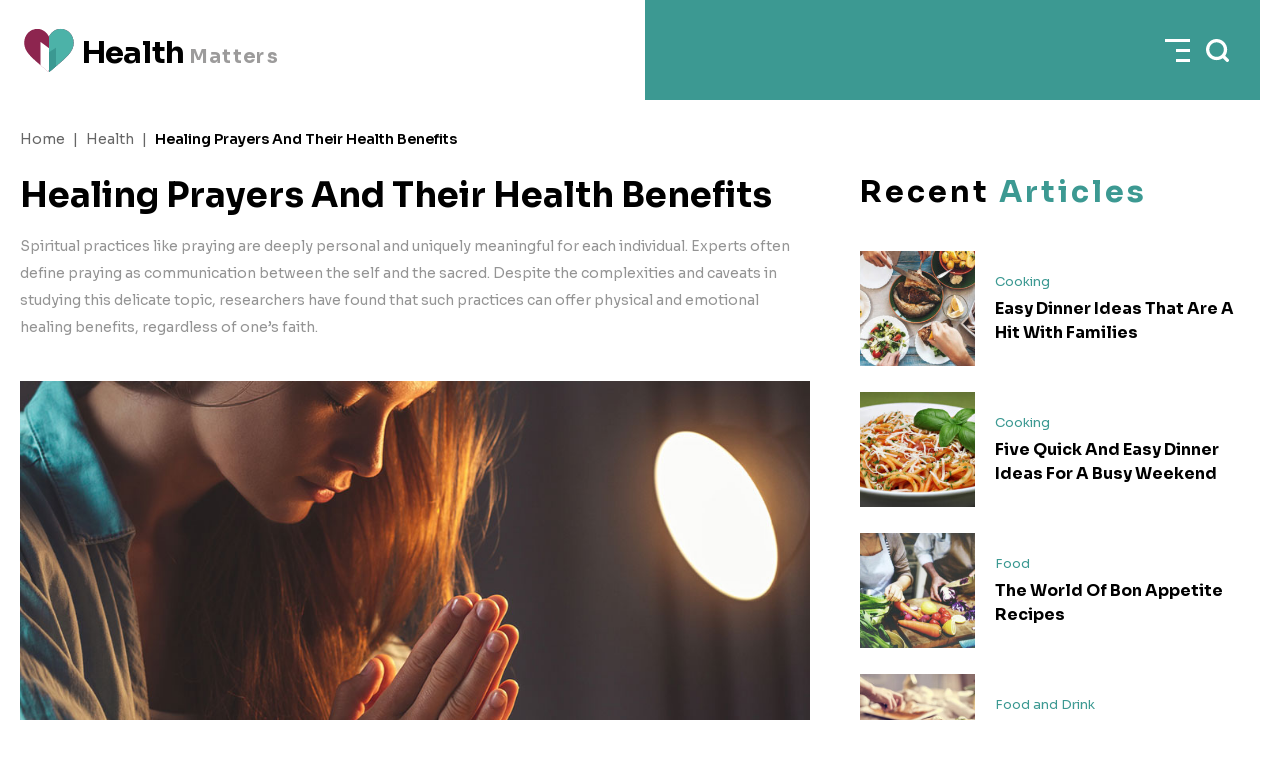

--- FILE ---
content_type: text/html; charset=UTF-8
request_url: https://healthmatters.site/articles/healing-prayers-and-their-health-benefits?wn=al&wid=17
body_size: 22155
content:
<!DOCTYPE html>
<html>

<head>
  <script class="cmn-header-tgt"></script>

<script>if(!"gdprAppliesGlobally" in window){window.gdprAppliesGlobally=true}if(!("cmp_id" in window)||window.cmp_id<1){window.cmp_id=0}if(!("cmp_cdid" in window)){window.cmp_cdid="2cde3009b14d4"}if(!("cmp_params" in window)){window.cmp_params=""}if(!("cmp_host" in window)){window.cmp_host="d.delivery.consentmanager.net"}if(!("cmp_cdn" in window)){window.cmp_cdn="cdn.consentmanager.net"}if(!("cmp_proto" in window)){window.cmp_proto="https:"}if(!("cmp_codesrc" in window)){window.cmp_codesrc="1"}window.cmp_getsupportedLangs=function(){var b=["DE","EN","FR","IT","NO","DA","FI","ES","PT","RO","BG","ET","EL","GA","HR","LV","LT","MT","NL","PL","SV","SK","SL","CS","HU","RU","SR","ZH","TR","UK","AR","BS"];if("cmp_customlanguages" in window){for(var a=0;a<window.cmp_customlanguages.length;a++){b.push(window.cmp_customlanguages[a].l.toUpperCase())}}return b};window.cmp_getRTLLangs=function(){var a=["AR"];if("cmp_customlanguages" in window){for(var b=0;b<window.cmp_customlanguages.length;b++){if("r" in window.cmp_customlanguages[b]&&window.cmp_customlanguages[b].r){a.push(window.cmp_customlanguages[b].l)}}}return a};window.cmp_getlang=function(j){if(typeof(j)!="boolean"){j=true}if(j&&typeof(cmp_getlang.usedlang)=="string"&&cmp_getlang.usedlang!==""){return cmp_getlang.usedlang}var g=window.cmp_getsupportedLangs();var c=[];var f=location.hash;var e=location.search;var a="languages" in navigator?navigator.languages:[];if(f.indexOf("cmplang=")!=-1){c.push(f.substr(f.indexOf("cmplang=")+8,2).toUpperCase())}else{if(e.indexOf("cmplang=")!=-1){c.push(e.substr(e.indexOf("cmplang=")+8,2).toUpperCase())}else{if("cmp_setlang" in window&&window.cmp_setlang!=""){c.push(window.cmp_setlang.toUpperCase())}else{if(a.length>0){for(var d=0;d<a.length;d++){c.push(a[d])}}}}}if("language" in navigator){c.push(navigator.language)}if("userLanguage" in navigator){c.push(navigator.userLanguage)}var h="";for(var d=0;d<c.length;d++){var b=c[d].toUpperCase();if(g.indexOf(b)!=-1){h=b;break}if(b.indexOf("-")!=-1){b=b.substr(0,2)}if(g.indexOf(b)!=-1){h=b;break}}if(h==""&&typeof(cmp_getlang.defaultlang)=="string"&&cmp_getlang.defaultlang!==""){return cmp_getlang.defaultlang}else{if(h==""){h="EN"}}h=h.toUpperCase();return h};(function(){var u=document;var v=u.getElementsByTagName;var h=window;var o="";var b="_en";if("cmp_getlang" in h){o=h.cmp_getlang().toLowerCase();if("cmp_customlanguages" in h){for(var q=0;q<h.cmp_customlanguages.length;q++){if(h.cmp_customlanguages[q].l.toUpperCase()==o.toUpperCase()){o="en";break}}}b="_"+o}function x(i,e){var w="";i+="=";var s=i.length;var d=location;if(d.hash.indexOf(i)!=-1){w=d.hash.substr(d.hash.indexOf(i)+s,9999)}else{if(d.search.indexOf(i)!=-1){w=d.search.substr(d.search.indexOf(i)+s,9999)}else{return e}}if(w.indexOf("&")!=-1){w=w.substr(0,w.indexOf("&"))}return w}var k=("cmp_proto" in h)?h.cmp_proto:"https:";if(k!="http:"&&k!="https:"){k="https:"}var g=("cmp_ref" in h)?h.cmp_ref:location.href;var j=u.createElement("script");j.setAttribute("data-cmp-ab","1");var c=x("cmpdesign","cmp_design" in h?h.cmp_design:"");var f=x("cmpregulationkey","cmp_regulationkey" in h?h.cmp_regulationkey:"");var r=x("cmpgppkey","cmp_gppkey" in h?h.cmp_gppkey:"");var n=x("cmpatt","cmp_att" in h?h.cmp_att:"");j.src=k+"//"+h.cmp_host+"/delivery/cmp.php?"+("cmp_id" in h&&h.cmp_id>0?"id="+h.cmp_id:"")+("cmp_cdid" in h?"&cdid="+h.cmp_cdid:"")+"&h="+encodeURIComponent(g)+(c!=""?"&cmpdesign="+encodeURIComponent(c):"")+(f!=""?"&cmpregulationkey="+encodeURIComponent(f):"")+(r!=""?"&cmpgppkey="+encodeURIComponent(r):"")+(n!=""?"&cmpatt="+encodeURIComponent(n):"")+("cmp_params" in h?"&"+h.cmp_params:"")+(u.cookie.length>0?"&__cmpfcc=1":"")+"&l="+o.toLowerCase()+"&o="+(new Date()).getTime();j.type="text/javascript";j.async=true;if(u.currentScript&&u.currentScript.parentElement){u.currentScript.parentElement.appendChild(j)}else{if(u.body){u.body.appendChild(j)}else{var t=v("body");if(t.length==0){t=v("div")}if(t.length==0){t=v("span")}if(t.length==0){t=v("ins")}if(t.length==0){t=v("script")}if(t.length==0){t=v("head")}if(t.length>0){t[0].appendChild(j)}}}var m="js";var p=x("cmpdebugunminimized","cmpdebugunminimized" in h?h.cmpdebugunminimized:0)>0?"":".min";var a=x("cmpdebugcoverage","cmp_debugcoverage" in h?h.cmp_debugcoverage:"");if(a=="1"){m="instrumented";p=""}var j=u.createElement("script");j.src=k+"//"+h.cmp_cdn+"/delivery/"+m+"/cmp"+b+p+".js";j.type="text/javascript";j.setAttribute("data-cmp-ab","1");j.async=true;if(u.currentScript&&u.currentScript.parentElement){u.currentScript.parentElement.appendChild(j)}else{if(u.body){u.body.appendChild(j)}else{var t=v("body");if(t.length==0){t=v("div")}if(t.length==0){t=v("span")}if(t.length==0){t=v("ins")}if(t.length==0){t=v("script")}if(t.length==0){t=v("head")}if(t.length>0){t[0].appendChild(j)}}}})();window.cmp_addFrame=function(b){if(!window.frames[b]){if(document.body){var a=document.createElement("iframe");a.style.cssText="display:none";if("cmp_cdn" in window&&"cmp_ultrablocking" in window&&window.cmp_ultrablocking>0){a.src="//"+window.cmp_cdn+"/delivery/empty.html"}a.name=b;a.setAttribute("title","Intentionally hidden, please ignore");a.setAttribute("role","none");a.setAttribute("tabindex","-1");document.body.appendChild(a)}else{window.setTimeout(window.cmp_addFrame,10,b)}}};window.cmp_rc=function(h){var b=document.cookie;var f="";var d=0;while(b!=""&&d<100){d++;while(b.substr(0,1)==" "){b=b.substr(1,b.length)}var g=b.substring(0,b.indexOf("="));if(b.indexOf(";")!=-1){var c=b.substring(b.indexOf("=")+1,b.indexOf(";"))}else{var c=b.substr(b.indexOf("=")+1,b.length)}if(h==g){f=c}var e=b.indexOf(";")+1;if(e==0){e=b.length}b=b.substring(e,b.length)}return(f)};window.cmp_stub=function(){var a=arguments;__cmp.a=__cmp.a||[];if(!a.length){return __cmp.a}else{if(a[0]==="ping"){if(a[1]===2){a[2]({gdprApplies:gdprAppliesGlobally,cmpLoaded:false,cmpStatus:"stub",displayStatus:"hidden",apiVersion:"2.2",cmpId:31},true)}else{a[2](false,true)}}else{if(a[0]==="getUSPData"){a[2]({version:1,uspString:window.cmp_rc("")},true)}else{if(a[0]==="getTCData"){__cmp.a.push([].slice.apply(a))}else{if(a[0]==="addEventListener"||a[0]==="removeEventListener"){__cmp.a.push([].slice.apply(a))}else{if(a.length==4&&a[3]===false){a[2]({},false)}else{__cmp.a.push([].slice.apply(a))}}}}}}};window.cmp_gpp_ping=function(){return{gppVersion:"1.0",cmpStatus:"stub",cmpDisplayStatus:"hidden",supportedAPIs:["tcfca","usnat","usca","usva","usco","usut","usct"],cmpId:31}};window.cmp_gppstub=function(){var a=arguments;__gpp.q=__gpp.q||[];if(!a.length){return __gpp.q}var g=a[0];var f=a.length>1?a[1]:null;var e=a.length>2?a[2]:null;if(g==="ping"){return window.cmp_gpp_ping()}else{if(g==="addEventListener"){__gpp.e=__gpp.e||[];if(!("lastId" in __gpp)){__gpp.lastId=0}__gpp.lastId++;var c=__gpp.lastId;__gpp.e.push({id:c,callback:f});return{eventName:"listenerRegistered",listenerId:c,data:true,pingData:window.cmp_gpp_ping()}}else{if(g==="removeEventListener"){var h=false;__gpp.e=__gpp.e||[];for(var d=0;d<__gpp.e.length;d++){if(__gpp.e[d].id==e){__gpp.e[d].splice(d,1);h=true;break}}return{eventName:"listenerRemoved",listenerId:e,data:h,pingData:window.cmp_gpp_ping()}}else{if(g==="getGPPData"){return{sectionId:3,gppVersion:1,sectionList:[],applicableSections:[0],gppString:"",pingData:window.cmp_gpp_ping()}}else{if(g==="hasSection"||g==="getSection"||g==="getField"){return null}else{__gpp.q.push([].slice.apply(a))}}}}}};window.cmp_msghandler=function(d){var a=typeof d.data==="string";try{var c=a?JSON.parse(d.data):d.data}catch(f){var c=null}if(typeof(c)==="object"&&c!==null&&"__cmpCall" in c){var b=c.__cmpCall;window.__cmp(b.command,b.parameter,function(h,g){var e={__cmpReturn:{returnValue:h,success:g,callId:b.callId}};d.source.postMessage(a?JSON.stringify(e):e,"*")})}if(typeof(c)==="object"&&c!==null&&"__uspapiCall" in c){var b=c.__uspapiCall;window.__uspapi(b.command,b.version,function(h,g){var e={__uspapiReturn:{returnValue:h,success:g,callId:b.callId}};d.source.postMessage(a?JSON.stringify(e):e,"*")})}if(typeof(c)==="object"&&c!==null&&"__tcfapiCall" in c){var b=c.__tcfapiCall;window.__tcfapi(b.command,b.version,function(h,g){var e={__tcfapiReturn:{returnValue:h,success:g,callId:b.callId}};d.source.postMessage(a?JSON.stringify(e):e,"*")},b.parameter)}if(typeof(c)==="object"&&c!==null&&"__gppCall" in c){var b=c.__gppCall;window.__gpp(b.command,function(h,g){var e={__gppReturn:{returnValue:h,success:g,callId:b.callId}};d.source.postMessage(a?JSON.stringify(e):e,"*")},"parameter" in b?b.parameter:null,"version" in b?b.version:1)}};window.cmp_setStub=function(a){if(!(a in window)||(typeof(window[a])!=="function"&&typeof(window[a])!=="object"&&(typeof(window[a])==="undefined"||window[a]!==null))){window[a]=window.cmp_stub;window[a].msgHandler=window.cmp_msghandler;window.addEventListener("message",window.cmp_msghandler,false)}};window.cmp_setGppStub=function(a){if(!(a in window)||(typeof(window[a])!=="function"&&typeof(window[a])!=="object"&&(typeof(window[a])==="undefined"||window[a]!==null))){window[a]=window.cmp_gppstub;window[a].msgHandler=window.cmp_msghandler;window.addEventListener("message",window.cmp_msghandler,false)}};window.cmp_addFrame("__cmpLocator");if(!("cmp_disableusp" in window)||!window.cmp_disableusp){window.cmp_addFrame("__uspapiLocator")}if(!("cmp_disabletcf" in window)||!window.cmp_disabletcf){window.cmp_addFrame("__tcfapiLocator")}if(!("cmp_disablegpp" in window)||!window.cmp_disablegpp){window.cmp_addFrame("__gppLocator")}window.cmp_setStub("__cmp");if(!("cmp_disabletcf" in window)||!window.cmp_disabletcf){window.cmp_setStub("__tcfapi")}if(!("cmp_disableusp" in window)||!window.cmp_disableusp){window.cmp_setStub("__uspapi")}if(!("cmp_disablegpp" in window)||!window.cmp_disablegpp){window.cmp_setGppStub("__gpp")};</script>




<title>HealthMatters.site| Find Answers To Your Queries</title>

<meta charset="utf-8">
<meta name="viewport"
      content="width=device-width, initial-scale=1.0, maximum-scale=1.0, user-scalable=0, viewport-fit=cover">

<!-- Primary Meta Tags -->
<meta name="title" content="HealthMatters.site| Find Answers To Your Queries">
<meta name="description" content="A Routine for a Healthy Lifestyle">
<meta name="keywords" content="iphone">

<!-- Google / Search Engine Meta Tags -->
<meta itemprop="name" content="HealthMatters.site| Find Answers To Your Queries">
<meta itemprop="description" content="A Routine for a Healthy Lifestyle">
<meta itemprop="image" content="https://cdn.healthmatters.site/img/siteLogo.png">

<!-- Open Graph / Facebook Meta Tags -->
<meta property="og:title" content="HealthMatters.site| Find Answers To Your Queries">
<meta property="og:description" content="A Routine for a Healthy Lifestyle">
<meta property="og:image" content="https://cdn.healthmatters.site/assets/Ly9jZ.jpg?eurl=Ly9jZG4uaGVhbHRobWF0dGVycy5zaXRlL2NvbnRlbnQuZ2V0c21hcnRpbnNpZ2h0cy5jb20vd3AtY29udGVudC91cGxvYWRzLzIwMjMvMTIvSGVhbGluZyUyMFByYXllcnMlMjBhbmQlMjBUaGVpciUyMEhlYWx0aCUyMEJlbmVmaXRzXzE3MDI0NjEwNDcuanBn">
<meta property="og:url" content="https://healthmatters.site/articles/healing-prayers-and-their-health-benefits?wn=al&amp;wid=17">
<meta property="og:type" content="website">

<!-- Twitter Meta Tags -->
<meta name="twitter:title" content="HealthMatters.site| Find Answers To Your Queries">
<meta name="twitter:description" content="A Routine for a Healthy Lifestyle">
<meta name="twitter:image" content="https://cdn.healthmatters.site/img/siteLogo.png">
<meta name="twitter:url" content="https://healthmatters.site/articles/healing-prayers-and-their-health-benefits?wn=al&amp;wid=17">
<meta name="twitter:card" content="summary">



<meta name="referrer" content="no-referrer-when-downgrade"/>









  <link rel='shortcut icon' href='//cdn.healthmatters.site/img/favicon.png' />
  <link rel="preconnect" href="https://fonts.googleapis.com">
  <link rel="preconnect" href="https://fonts.gstatic.com" crossorigin>
  <link href="https://fonts.googleapis.com/css2?family=Sora:wght@200;300;400;500;600;700;800&display=swap" rel="stylesheet">
  <link rel="stylesheet" type="text/css" href="//cdn.healthmatters.site/cache_css/article-detail.v1767866018.css"/><script type="text/javascript" src="//cdn.healthmatters.site/cache_js/jquery.v1767866019.js"></script></head>

<body class="page article_detail_page">
  <section class="main-body-wrapper">
    <header class="header cf">
  <div class="container">
    <div class="header__wrap d-flex">
      <div class="header__left">
        <h1 class="header__logo nav-logo"><a href="/" class="header__logo-link d-flex"><svg id="Layer_1" data-name="Layer 1" xmlns="http://www.w3.org/2000/svg" viewBox="0 0 176.76 34.4"><defs><style>.cls-1{fill:#8d254f;}.cls-2{fill:#4cb2a8;}.cls-3{fill:#3b9992;}.cls-4{fill:#fff;}.cls-5{font-size:21px;font-family: Sora,sans-serif;letter-spacing:0.01em;}.cls-11,.cls-5{font-weight:700;}.cls-6{letter-spacing:0.01em;}.cls-7{letter-spacing:0em;}.cls-8{letter-spacing:0em;}.cls-9{letter-spacing:0em;}.cls-10{letter-spacing:0.01em;}.cls-11{font-size:13px;fill:#9c9b9b;font-family: Sora,sans-serif;letter-spacing:0.14em;}.cls-12{letter-spacing:0.13em;}.cls-13{letter-spacing:0.16em;}.cls-14{letter-spacing:0.14em;}.cls-15{letter-spacing:0.14em;}.cls-16{letter-spacing:0.15em;}</style></defs><path class="cls-1" d="M19.67,32.25A1,1,0,0,1,19,32c-1.43-1.26-2.8-2.42-4.08-3.51C7.7,22.32,2.84,18.24,2.84,12.3c0-5.49,3.88-9.63,8.94-9.63,4,0,6.55,2.79,7.89,5.3,1.34-2.51,3.9-5.3,7.89-5.3,5.06,0,8.94,4.14,8.94,9.63,0,5.94-4.86,10-12.1,16.2-1.28,1.09-2.65,2.25-4.08,3.51A1,1,0,0,1,19.67,32.25Z"></path><path class="cls-2" d="M20.32,32c1.43-1.26,2.8-2.42,4.08-3.51,7.24-6.18,12.1-10.26,12.1-16.2,0-5.49-3.88-9.63-8.94-9.63-4,0-6.55,2.79-7.89,5.3V32.25A1,1,0,0,0,20.32,32Z"></path><path class="cls-3" d="M19.65,18.8l4.79-3.19,0,12.89L20.32,32a1.11,1.11,0,0,1-.69.24Z"></path><path class="cls-4" d="M19.68,15.93l-5.74-4.32V27.76l5,4.32a1.15,1.15,0,0,0,.68.25Z"></path><text class="cls-5" transform="translate(41.59 26.47)">H<tspan class="cls-6" x="16.18" y="0">e</tspan><tspan class="cls-7" x="28.7" y="0">a</tspan><tspan class="cls-8" x="41.39" y="0">l</tspan><tspan class="cls-9" x="47.87" y="0">t</tspan><tspan class="cls-10" x="57.07" y="0">h</tspan></text><text class="cls-11" transform="translate(115.1 26.47)">M<tspan class="cls-12" x="13.15" y="0">a</tspan><tspan class="cls-13" x="22.48" y="0">t</tspan><tspan class="cls-14" x="29.67" y="0">t</tspan><tspan class="cls-15" x="36.58" y="0">e</tspan><tspan class="cls-16" x="45.3" y="0">rs</tspan></text></svg></a></h1>
      </div>
      <div class="header__right">
        <button class="header__hamburger">
            <div class="icon-hamburger">
                <svg width="100%" height="100%" viewBox="0 0 25 23" fill="none" xmlns="http://www.w3.org/2000/svg">
    <path fill-rule="evenodd" clip-rule="evenodd" d="M0 0h25v3H0V0zm11 10h14v3H11v-3zm14 10H11v3h14v-3z" fill="#fff"/>
</svg>
            </div>
            <div class="icon-close">
                <svg class="close-icon" xmlns="http://www.w3.org/2000/svg" viewBox="0 0 12 12"><path fill="#fff" d="M7.154 6l3.607-3.607A.816.816 0 1 0 9.607 1.24L6 4.846 2.393 1.239A.816.816 0 1 0 1.24 2.393L4.846 6 1.239 9.607a.816.816 0 1 0 1.154 1.154L6 7.154l3.607 3.607a.813.813 0 0 0 1.154 0 .816.816 0 0 0 0-1.154L7.154 6z"></path></svg>            </div>
        </button>
          <form role="search" method="get" id="headerSearch" class="searchform" action="/articles/search" data-action="/articles/search">
    <div class="searchform__wrapper">
      <input type="text" id="s" class="searchform__input search-input" value="" name="s" placeholder="Search" autocomplete="off" required>
      <button type="submit" id="search-submit" class="searchform__submit d-flex" value="">
        <span class="search-icon">
          <svg xmlns="http://www.w3.org/2000/svg" width="100%" height="100%" viewBox="0 0 22 22" fill="none">
    <path fill-rule="evenodd" clip-rule="evenodd" d="M19.2935 21.5352C19.9135 22.1547 20.9143 22.1552 21.5346 21.5349C22.1549 20.9148 22.1549 19.9046 21.5344 19.2845L21.5342 19.2844L18.3065 16.0579C19.5205 14.3887 20.2372 12.3315 20.2372 10.1144C20.2372 4.5349 15.6995 0 10.1186 0H9.11862V0.0493737C4.00564 0.552563 0 4.87259 0 10.1148C0 15.6944 4.53778 20.2293 10.1186 20.2293C12.3368 20.2293 14.3939 19.5136 16.0641 18.2997L19.2925 21.5343L19.2935 21.5352ZM10.1186 3.17641C13.96 3.17641 17.0608 6.27632 17.0608 10.1149C17.0608 13.9535 13.9601 17.0534 10.1186 17.0534C6.27712 17.0534 3.17646 13.9535 3.17646 10.1149C3.17646 6.27631 6.27712 3.17641 10.1186 3.17641Z" fill="#3c9992"/>
</svg>        </span>
      </button>
    </div>
</form>          <button class="header__search-btn">
            <div class="icon-close">
              <svg class="close-icon" xmlns="http://www.w3.org/2000/svg" viewBox="0 0 12 12"><path fill="#fff" d="M7.154 6l3.607-3.607A.816.816 0 1 0 9.607 1.24L6 4.846 2.393 1.239A.816.816 0 1 0 1.24 2.393L4.846 6 1.239 9.607a.816.816 0 1 0 1.154 1.154L6 7.154l3.607 3.607a.813.813 0 0 0 1.154 0 .816.816 0 0 0 0-1.154L7.154 6z"></path></svg>            </div>
            <div class="icon-search">
              <svg xmlns="http://www.w3.org/2000/svg" width="100%" height="100%" viewBox="0 0 22 22" fill="none">
    <path fill-rule="evenodd" clip-rule="evenodd" d="M19.2935 21.5352C19.9135 22.1547 20.9143 22.1552 21.5346 21.5349C22.1549 20.9148 22.1549 19.9046 21.5344 19.2845L21.5342 19.2844L18.3065 16.0579C19.5205 14.3887 20.2372 12.3315 20.2372 10.1144C20.2372 4.5349 15.6995 0 10.1186 0H9.11862V0.0493737C4.00564 0.552563 0 4.87259 0 10.1148C0 15.6944 4.53778 20.2293 10.1186 20.2293C12.3368 20.2293 14.3939 19.5136 16.0641 18.2997L19.2925 21.5343L19.2935 21.5352ZM10.1186 3.17641C13.96 3.17641 17.0608 6.27632 17.0608 10.1149C17.0608 13.9535 13.9601 17.0534 10.1186 17.0534C6.27712 17.0534 3.17646 13.9535 3.17646 10.1149C3.17646 6.27631 6.27712 3.17641 10.1186 3.17641Z" fill="#3c9992"/>
</svg>            </div>
          </button>
        <nav class="header__menu-container">
          <ul class="header__menu">
                          <li><a href="https://healthmatters.site/articles/category/auto">Automotive</a></li>
                          <li><a href="https://healthmatters.site/articles/category/home-garden">Home & Garden</a></li>
                          <li><a href="https://healthmatters.site/articles/category/travel">Travel</a></li>
                          <li><a href="https://healthmatters.site/articles/category/finance">Finance</a></li>
                      </ul>
        </nav>
        </div>
      </div>
    </div>
  </div>
</header>    <main class="main-wrapper">
      <div class="container">
      <div class="hm-brc__wrapper brc__wrapper ">

                    <span class="hm-brc__home brc__home"><a href="/" >Home</a></span>

            <span class="hm-brc__page-separator brc__page-separator">|</span>
        
        
            <span class="hm-brc__path brc__path">
                                    <span class="hm-brc__categories brc__categories">

                        
                            <span class="hm-brc__categories-option brc__categories-option"><a href="/articles/category/health" >Health</a></span>

                            
                        
                    </span>

                    
                
            </span>

            <span class="hm-brc__page-separator brc__page-separator">|</span>

        

        <span class="hm-brc__current brc__current">Healing Prayers And Their Health Benefits</span>

    </div>
</div><div class="article-detail-container collection"> 
    <div class="container">
        <div class="article-detail-container__wrapper collection__wrap">
            <div class="detail-card-wrapper">
                <div class="left-section section-mb">
                    

<div class="hm-al__wrap al__wrap dvc-d detail-card"  data-section-id="eoebE">
            <div class="hm-al__list al__list al-tgt" >
            <article class="hm-al__card-wrap al__card-wrap card-wrap" >
    <div class="hm-al__card al__card card" >
                    <div class="hm-al__group al__group hm-al__group--1 al__group--1 group--1">
                <h3 class="hm-al__title al__title title"><span class="hm-al__title-el al__title-el title-el">Healing Prayers and Their Health Benefits</span></h3><div class="hm-al__content al__content content al__content--1"><p> <span style="font-weight: 400;">Spiritual practices like praying are deeply personal and uniquely meaningful for each individual. Experts often define praying as communication between the self and the sacred. Despite the complexities and caveats in studying this delicate topic, researchers have found that such practices can offer physical and emotional healing benefits, regardless of one’s faith.</div><figure class="hm-al__img-wrapper al__img-wrapper img-wrapper"><img src="https://cdn.healthmatters.site/assets/Ly9jZ.jpg?eurl=Ly9jZG4uaGVhbHRobWF0dGVycy5zaXRlL2NvbnRlbnQuZ2V0c21hcnRpbnNpZ2h0cy5jb20vd3AtY29udGVudC91cGxvYWRzLzIwMjMvMTIvSGVhbGluZyUyMFByYXllcnMlMjBhbmQlMjBUaGVpciUyMEhlYWx0aCUyMEJlbmVmaXRzXzE3MDI0NjEwNDcuanBn" alt="Healing Prayers and Their Health Benefits" class="hm-al__img al__img img img-responsive" fetchPriority="auto" loading="lazy"/></figure><div class="hm-al__content al__content content al__content--2">These findings underscore the potential universal health advantages of engaging in spiritual activities like prayer, highlighting their significance across different belief systems. </span> </p> <p> <strong>Offer a greater sense of purpose <br /> </strong> <span style="font-weight: 400;">According to an 11-year-long study by the National Institute of Health, a significant correlation exists between having a sense of purpose and longevity. This sense of purpose is seen as an effective way to reduce stress, fight anxiety and depression, and increase self-esteem. Prayer and meditation may help one feel connected to a greater power or truth, adding to one’s sense of purpose. This may help boost one’s physical and mental health over time. </span> </p> <p> <strong>Help provide social support <br /> </strong> <span style="font-weight: 400;">In one’s journey of spirituality, one may come across many like-minded people. Exposure to these individuals can help build a sense of community and belonging. This sense of belonging can provide social support, improve confidence, and reduce loneliness. </span> </p> <p> <strong>It may help elevate one’s mood <br /> </strong> <span style="font-weight: 400;">Prayers can have a significant impact on one’s mood. According to a study by the American Journal of Epidemiology, those who pray regularly have reported a greater sense of mission, better emotional processing and expression, and forgiveness than those who do not. Studies have also found that spirituality-related activities, such as singing or volunteering, may help reduce stress, offer a support system, and improve overall well-being. </span> </p> <p> <strong>Help people cope with difficulties <br /> </strong> <span style="font-weight: 400;">During difficult or stressful times, prayers can help one feel hopeful and resilient or release their sense of control, relinquishing it to a higher power or truth. This can provide a powerful framework for coping with stress or grief, reducing the risk of anxiety or depression. </span> </p> <p> <strong>Enhance gratitude <br /> </strong> <span style="font-weight: 400;">Prayers often involve practicing gratitude and compassion. This may help people let go of any ill or negative feelings they may be harboring, helping them feel lighter and boosting overall health. </span> </p> <p> <strong>Promote mindfulness <br /> </strong> <span style="font-weight: 400;">Some forms of prayer and spiritual practices, such as meditation, promote awareness of the present. This could help people control their thoughts and emotions, ground them in the current moment, create a connection between the mind, spirit, and body, and offer peace or mindfulness. According to a recent study published in Frontiers in Psychology, engaging in a daily 10-minute centering prayer significantly reduced stress levels among college students. </span> </p> <p> <strong>Help support physical health <br /> </strong> <span style="font-weight: 400;">Some studies also suggest that prayers may help support physical health in the following ways: </span> </p> <ul> <li style="font-weight: 400;" aria-level="1"> <strong>Reduce stress: </strong> <span style="font-weight: 400;">Healing prayers often induce a relaxation response, which can aid in reducing stress and anxiety levels and calming the cardiovascular system. This can have physiological benefits, such as lowered heart rates, blood pressure, and oxygen consumption. Praying can help reduce stress levels, boost immunity, and manage pain. </span> </li> <li style="font-weight: 400;" aria-level="1"> <strong>Raise immunity: </strong> <span style="font-weight: 400;"> High stress levels may also lead to chronic inflammation. According to research, there is a strong correlation between chronic inflammation and aging. This may result from the negative impact of stress on the thyroid and adrenal glands. Over time, this may lead to low immune function and raise the risk of conditions such as atherosclerosis, diabetes, and cardiovascular diseases. </span> </li> <li style="font-weight: 400;" aria-level="1"> <strong>Reduce the risk of Alzheimer’s: </strong> <span style="font-weight: 400;">Spiritual practices such as praying and meditation may also act as a natural buffer against age-related conditions such as Alzheimer’s and arthritis. While praying may not be enough to prevent the onset of these conditions, it may help delay them, reduce symptoms, or slow down their progress. </span> </li> </ul> <p> <span style="font-weight: 400;">Based on research and anecdotal evidence, prayers appear to have several healing qualities &#8211; both physical and emotional. To introduce this practice into one’s daily life, here are some tips that may help: </span> </p> <ul> <li style="font-weight: 400;" aria-level="1"> <strong>Form a habit: </strong> <span style="font-weight: 400;"> Praying at the same time every day may help one establish some time apart for connecting with themselves and the powers they believe in. Set aside five to ten minutes daily to pray or meditate, and do it consistently. </span> </li> <li style="font-weight: 400;" aria-level="1"> <strong>Keep it simple: </strong> <span style="font-weight: 400;">Praying and meditation do not require significant investments. A calm, quiet space is enough. If interested, one may consider investing in plants, inspirational books, essential oils, etc., over time. </span> </li> <li style="font-weight: 400;" aria-level="1"> <strong>Find a partner or community: </strong> <span style="font-weight: 400;">Praying with others may help one feel more connected. This could be a spiritual teacher, healing prayer group, friend, family member, or partner. In these settings, one may devise creative ways to stay engaged and give back to society. </span> </li> </ul> <p> <span style="font-weight: 400;">Healing prayers and meditation practices can be a boon for one’s overall well-being, with benefits that transcend the physical realm. They may play an essential role in helping one stay grounded and healthy, promote good habits, cope with difficulties, reduce anxiety and stress, get in touch with their greater purpose, and stay connected with the community. </span> </p></div>            </div>
            </div>
    </article>        </div>
    </div>                </div>
                <div class="right-section section-mb">
                    <section class="recent-articles-wrap">
    
<div class="section-heading-wrapper">
    <h3 class="section-heading common-heading">Recent&nbsp;<span class="section-heading--green">Articles</span></h3>
</div>
<div class="hm-al__wrap al__wrap dvc-d recent-articles-list"  data-section-id="AP9Xq">
            <div class="hm-al__list al__list al-tgt" >
            <article class="hm-al__card-wrap al__card-wrap card-wrap" style="position:relative">
    <div class="hm-al__card al__card card" >
                    <div class="hm-al__group al__group hm-al__group--1 al__group--1 group--1">
                <figure class="hm-al__img-wrapper al__img-wrapper img-wrapper"><img src="https://cdn.healthmatters.site/assets/Ly9jZ.jpg?eurl=Ly9jZG4uaGVhbHRobWF0dGVycy5zaXRlL2NvbnRlbnQuZ2V0c21hcnRpbnNpZ2h0cy5jb20vd3AtY29udGVudC91cGxvYWRzLzIwMjIvMDgvRWFzeWRpbm5lcmlkZWFzdGhhdGFyZWFoaXR3aXRoZmFtaWxpZXMtMjAweDIwMC5qcGc%3D" alt="Easy dinner ideas that are a hit with families" class="hm-al__img al__img img img-responsive" fetchPriority="auto" loading="lazy"/></figure>            </div>
                    <div class="hm-al__group al__group hm-al__group--2 al__group--2 group--2">
                <div class="hm-al__category al__category category"><span class="hm-al__category-el al__category-el category-el">Cooking</span></div><h3 class="hm-al__title al__title title"><span class="hm-al__title-el al__title-el title-el">Easy dinner ideas that are a hit with families</span></h3>            </div>
            </div>
    <a href="/articles/easy-dinner-ideas-that-are-a-hit-with-families?wn=al&amp;wid=17" class="hm-al__overlay-click al__overlay-click" style="position:absolute;top:0;right:0;bottom:0;left:0;z-index:2"></a></article>        </div>
            <div class="hm-al__list al__list al-tgt" >
            <article class="hm-al__card-wrap al__card-wrap card-wrap" style="position:relative">
    <div class="hm-al__card al__card card" >
                    <div class="hm-al__group al__group hm-al__group--1 al__group--1 group--1">
                <figure class="hm-al__img-wrapper al__img-wrapper img-wrapper"><img src="https://cdn.healthmatters.site/assets/Ly9jZ.jpg?eurl=Ly9jZG4uaGVhbHRobWF0dGVycy5zaXRlL2NvbnRlbnQuZ2V0c21hcnRpbnNpZ2h0cy5jb20vd3AtY29udGVudC91cGxvYWRzLzIwMjIvMDgvRml2ZXF1aWNrYW5kZWFzeWRpbm5lcmlkZWFzZm9yYWJ1c3l3ZWVrZW5kLTIwMHgyMDAuanBn" alt="Five quick and easy dinner ideas for a busy weekend" class="hm-al__img al__img img img-responsive" fetchPriority="auto" loading="lazy"/></figure>            </div>
                    <div class="hm-al__group al__group hm-al__group--2 al__group--2 group--2">
                <div class="hm-al__category al__category category"><span class="hm-al__category-el al__category-el category-el">Cooking</span></div><h3 class="hm-al__title al__title title"><span class="hm-al__title-el al__title-el title-el">Five quick and easy dinner ideas for a busy weekend</span></h3>            </div>
            </div>
    <a href="/articles/five-quick-and-easy-dinner-ideas-for-a-busy-weekend?wn=al&amp;wid=17" class="hm-al__overlay-click al__overlay-click" style="position:absolute;top:0;right:0;bottom:0;left:0;z-index:2"></a></article>        </div>
            <div class="hm-al__list al__list al-tgt" >
            <article class="hm-al__card-wrap al__card-wrap card-wrap" style="position:relative">
    <div class="hm-al__card al__card card" >
                    <div class="hm-al__group al__group hm-al__group--1 al__group--1 group--1">
                <figure class="hm-al__img-wrapper al__img-wrapper img-wrapper"><img src="https://cdn.healthmatters.site/assets/Ly9jZ.jpg?eurl=Ly9jZG4uaGVhbHRobWF0dGVycy5zaXRlL2NvbnRlbnQuZ2V0c21hcnRpbnNpZ2h0cy5jb20vd3AtY29udGVudC91cGxvYWRzLzIwMjIvMDgvVGhld29ybGRvZkJvbkFwcGV0aXRlcmVjaXBlcy0yMDB4MjAwLmpwZw%3D%3D" alt="The world of Bon Appetite recipes" class="hm-al__img al__img img img-responsive" fetchPriority="auto" loading="lazy"/></figure>            </div>
                    <div class="hm-al__group al__group hm-al__group--2 al__group--2 group--2">
                <div class="hm-al__category al__category category"><span class="hm-al__category-el al__category-el category-el">Food</span></div><h3 class="hm-al__title al__title title"><span class="hm-al__title-el al__title-el title-el">The world of Bon Appetite recipes</span></h3>            </div>
            </div>
    <a href="/articles/the-world-of-bon-appetite-recipes?wn=al&amp;wid=17" class="hm-al__overlay-click al__overlay-click" style="position:absolute;top:0;right:0;bottom:0;left:0;z-index:2"></a></article>        </div>
            <div class="hm-al__list al__list al-tgt" >
            <article class="hm-al__card-wrap al__card-wrap card-wrap" style="position:relative">
    <div class="hm-al__card al__card card" >
                    <div class="hm-al__group al__group hm-al__group--1 al__group--1 group--1">
                <figure class="hm-al__img-wrapper al__img-wrapper img-wrapper"><img src="https://cdn.healthmatters.site/assets/Ly9jZ.jpg?eurl=Ly9jZG4uaGVhbHRobWF0dGVycy5zaXRlL2NvbnRlbnQuZ2V0c21hcnRpbnNpZ2h0cy5jb20vd3AtY29udGVudC91cGxvYWRzLzIwMjIvMDgvOGhlYWx0aHlkaW5uZXJyZWNpcGVzdGhhdGNhbmJlbWFkZXF1aWNrbHktMjAweDIwMC5qcGc%3D" alt="8 healthy dinner recipes that can be made quickly" class="hm-al__img al__img img img-responsive" fetchPriority="auto" loading="lazy"/></figure>            </div>
                    <div class="hm-al__group al__group hm-al__group--2 al__group--2 group--2">
                <div class="hm-al__category al__category category"><span class="hm-al__category-el al__category-el category-el">Food and Drink</span></div><h3 class="hm-al__title al__title title"><span class="hm-al__title-el al__title-el title-el">8 healthy dinner recipes that can be made quickly</span></h3>            </div>
            </div>
    <a href="/articles/8-healthy-dinner-recipes-that-can-be-made-quickly?wn=al&amp;wid=17" class="hm-al__overlay-click al__overlay-click" style="position:absolute;top:0;right:0;bottom:0;left:0;z-index:2"></a></article>        </div>
            <div class="hm-al__list al__list al-tgt" >
            <article class="hm-al__card-wrap al__card-wrap card-wrap" style="position:relative">
    <div class="hm-al__card al__card card" >
                    <div class="hm-al__group al__group hm-al__group--1 al__group--1 group--1">
                <figure class="hm-al__img-wrapper al__img-wrapper img-wrapper"><img src="https://cdn.healthmatters.site/assets/Ly9jZ.jpg?eurl=Ly9jZG4uaGVhbHRobWF0dGVycy5zaXRlL2NvbnRlbnQuZ2V0c21hcnRpbnNpZ2h0cy5jb20vd3AtY29udGVudC91cGxvYWRzLzIwMjIvMDgvRml2ZVF1aWNrRGlubmVySWRlYXN0b1NhdmVZb3VyRXZlbmluZ3MtMjAweDIwMC5qcGc%3D" alt="Five Quick Dinner Ideas to Save Your Evenings" class="hm-al__img al__img img img-responsive" fetchPriority="auto" loading="lazy"/></figure>            </div>
                    <div class="hm-al__group al__group hm-al__group--2 al__group--2 group--2">
                <div class="hm-al__category al__category category"><span class="hm-al__category-el al__category-el category-el">Food</span></div><h3 class="hm-al__title al__title title"><span class="hm-al__title-el al__title-el title-el">Five Quick Dinner Ideas to Save Your Evenings</span></h3>            </div>
            </div>
    <a href="/articles/five-quick-dinner-ideas-to-save-your-evenings?wn=al&amp;wid=17" class="hm-al__overlay-click al__overlay-click" style="position:absolute;top:0;right:0;bottom:0;left:0;z-index:2"></a></article>        </div>
            <div class="hm-al__list al__list al-tgt" >
            <article class="hm-al__card-wrap al__card-wrap card-wrap" style="position:relative">
    <div class="hm-al__card al__card card" >
                    <div class="hm-al__group al__group hm-al__group--1 al__group--1 group--1">
                <figure class="hm-al__img-wrapper al__img-wrapper img-wrapper"><img src="https://cdn.healthmatters.site/assets/Ly9jZ.jpg?eurl=Ly9jZG4uaGVhbHRobWF0dGVycy5zaXRlL2NvbnRlbnQuZ2V0c21hcnRpbnNpZ2h0cy5jb20vd3AtY29udGVudC91cGxvYWRzLzIwMjIvMTAvVW5pcXVlX1dheXNfdG9fQWRkX0VnZ3BsYW50X3RvX1lvdXJfRGlldF8xNjY2ODgzMjk2LTIwMHgyMDAuanBn" alt="Unique Ways to Add Eggplant to Your Diet" class="hm-al__img al__img img img-responsive" fetchPriority="auto" loading="lazy"/></figure>            </div>
                    <div class="hm-al__group al__group hm-al__group--2 al__group--2 group--2">
                <div class="hm-al__category al__category category"><span class="hm-al__category-el al__category-el category-el">Uncategorized</span></div><h3 class="hm-al__title al__title title"><span class="hm-al__title-el al__title-el title-el">Unique Ways to Add Eggplant to Your Diet</span></h3>            </div>
            </div>
    <a href="/articles/unique-ways-to-add-eggplant-to-your-diet?wn=al&amp;wid=17" class="hm-al__overlay-click al__overlay-click" style="position:absolute;top:0;right:0;bottom:0;left:0;z-index:2"></a></article>        </div>
    </div></section>                    <section class="newsletter-section section-mb">
    <div class="title-wrap">
        <h3 class="title">Subscribe.</h3>
        <p class="sub-head">To Get Weekly Updates</p>
    </div>
    <div>
    <form action="/" class="hm-nl-form"  method="POST"> 
      <div class="hm-nl-form__group hm-nl-form__group--email">
        <input name="email" class="hm-nl-form__input" placeholder="Enter your Email id" id="hm-nl-email" required value="" type="email">
      </div>
      <div class="hm-nl-form__group hm-nl-form__group--submit ">
        <button class="hm-nl-form__submit" type="submit">
        Submit
      </button>
      </div>
    </form>
    </div>
</secton>                </div>
            </div>
            <div>
                </div>
            </div>
        </div>
        <section class="trending-articles-wrap " >
    <div class="container">
        
   
<div class="section-heading-wrapper">
    <h3 class="section-heading common-heading">Trending&nbsp;<span class="section-heading--green">Articles</span></h3>
</div>
<div class="hm-al__wrap al__wrap dvc-d trending-articles-list"  data-section-id="g6ty7">
            <div class="hm-al__list al__list al-tgt" >
            <article class="hm-al__card-wrap al__card-wrap card-wrap" style="position:relative">
    <div class="hm-al__card al__card card" >
                    <div class="hm-al__group al__group hm-al__group--1 al__group--1 group--1">
                <figure class="hm-al__img-wrapper al__img-wrapper img-wrapper"><img src="https://cdn.healthmatters.site/assets/Ly9jZ.jpg?eurl=Ly9jZG4uaGVhbHRobWF0dGVycy5zaXRlL2NvbnRlbnQuZ2V0c21hcnRpbnNpZ2h0cy5jb20vd3AtY29udGVudC91cGxvYWRzLzIwMjIvMDgvNnNpbXBsZWJlbmVmaXRzb2ZtZWRpdGF0aW9uLTUwMHg1MDAuanBn" alt="6 simple benefits of meditation" class="hm-al__img al__img img img-responsive" fetchPriority="auto" loading="lazy"/></figure>            </div>
                    <div class="hm-al__group al__group hm-al__group--2 al__group--2 group--2">
                <div class="hm-al__category al__category category"><span class="hm-al__category-el al__category-el category-el">Health</span></div><h3 class="hm-al__title al__title title"><span class="hm-al__title-el al__title-el title-el">6 simple benefits of meditation</span></h3><div class="hm-al__content al__content content al__content--1">A habitual process, mediation helps to train the mind to be more focussed by redirecting thoughts. Many people use meditation techniques to increase self-awareness. Some people use mediation as a way to alleviate stress and increase concentration levels. Whatever be the purpose of mediation, the process comes with a lot of benefits. Here are some of the well-known benefits of mediation and how it affects the brain.    Improves sleep cycle  Nearly everyone suffers from insomnia once in a while. Some experience a persistent lack of sleep. The reasons for a disrupted sleep cycle can be severe stress, anxiety, and worrying. Often racing thoughts and severe emotional distress can also cause insomnia. Medication helps in dealing with insomnia. However, by focusing all thoughts, meditation can be beneficial in controlling racing and runaway thoughts. Moreover, it will release the tension and help the mind and body relax, leading to improved sleep quality. Those who meditate often have better REM sleep and tend to fall asleep in a shorter time.   Reduced perception of pain    Everyone&#8217;s brain perceives pain with different intensities. However, when one is extremely stressed out or anxious, one’s perception of pain may be higher than usual. Pain receptors are directly linked to the emotional state of mind. When one incorporates regular meditation in their everyday routines, it can be effective in controlling pain sensations. With mindfulness meditation, pain can be alleviated. Moreover, the quality of life also improves. Those who suffer from chronic pain may find meditation useful as it lowers the risk of depression. Those who meditate have been known to develop higher tolerance towards physical pain.    Improved concentration levels  Mindfulness meditation increases the ability to focus on the present. It is similar to weight-lifting, but for the brain. This can improve concentration levels required for the other tasks in everyday life. According to research, mindfulness is linked to one’s ability to process new information. It gives a boost to emotional regulation, memory, and learning ability. Moreover, this can help in reversing patterns of worrying and wandering minds. All of this can give more clarity, allowing greater decision-making capability. Meta-awareness and attention can be trained through mindfulness meditation and focused-attention meditation.   Lower risk of age-associated memory loss  With meditation, there is improvement in attention. In addition, there is improved clarity of thought. A form of meditation that involves repeating a chant or mantra has been known to improve neuropsychological performance. Along with chanting, the meditating process also involves repetitive motions of the fingers. This helps to focus thoughts. Moreover, different forms of meditation have been known to boost memory, attention, and mental agility, especially in older adults. Along with slowing down age-related memory loss, meditating can help to control stress that is often a major contributor to memory loss.   Better management of depression and anxiety  Dwelling on anxious thoughts is one of the major factors contributing to depression. With mindfulness meditation, the mind can be trained to focus on the present. Practicing mindfulness over a longer duration can alleviate anxiety. It also helps in easing symptoms of depression. In many cases, meditation is often a part of comprehensive mental health treatment plans. From correcting troubled sleeping patterns, appetite loss, and moodiness, mindfulness-based mediation can go a long way in making it easier to manage anxiety and depression.   Better self-esteem  Mindfulness and meditation encourage a person to slow down. These practices help to follow deeper self-reflection. Along the way, a person gains the ability to discover positive attributes about themselves. A person is able to examine their feelings, emotions, and thoughts without any judgment. This boosts self-awareness. It also helps in improving social anxiety symptoms. All of these help in gaining a better sense of self-esteem.  </div><a class="hm-al__cta al__cta cta" href="/articles/6-simple-benefits-of-meditation?wn=al&amp;wid=17"><span class="hm-al__cta-text al__cta-text cta-text">View More</span></a>            </div>
            </div>
    <a href="/articles/6-simple-benefits-of-meditation?wn=al&amp;wid=17" class="hm-al__overlay-click al__overlay-click" style="position:absolute;top:0;right:0;bottom:0;left:0;z-index:2"></a></article>        </div>
            <div class="hm-al__list al__list al-tgt" >
            <article class="hm-al__card-wrap al__card-wrap card-wrap" style="position:relative">
    <div class="hm-al__card al__card card" >
                    <div class="hm-al__group al__group hm-al__group--1 al__group--1 group--1">
                <figure class="hm-al__img-wrapper al__img-wrapper img-wrapper"><img src="https://cdn.healthmatters.site/assets/Ly9jZ.jpg?eurl=Ly9jZG4uaGVhbHRobWF0dGVycy5zaXRlL2NvbnRlbnQuZ2V0c21hcnRpbnNpZ2h0cy5jb20vd3AtY29udGVudC91cGxvYWRzLzIwMjIvMDgvSW1wb3J0YW50dGhpbmdzdG9rbm93YWJvdXRwcmF5ZXJiZWFkcy01MDB4NTAwLmpwZw%3D%3D" alt="Important things to know about prayer beads" class="hm-al__img al__img img img-responsive" fetchPriority="auto" loading="lazy"/></figure>            </div>
                    <div class="hm-al__group al__group hm-al__group--2 al__group--2 group--2">
                <div class="hm-al__category al__category category"><span class="hm-al__category-el al__category-el category-el">Tibetan prayer beads</span></div><h3 class="hm-al__title al__title title"><span class="hm-al__title-el al__title-el title-el">Important things to know about prayer beads</span></h3><div class="hm-al__content al__content content al__content--1">If you have been practicing meditation or yoga for a long time, you probably have come across prayer beads. You can find these Buddhist beads, alternatively referred to as Tibetan prayer beads, in sculptures or paintings of Buddha where he is seen holding these beads. Although it is quite a common sight, few actually know about Tibetan prayer beads. This article elucidates on some important points related to prayer beads.  Prayer beads have been used across the globe for thousands of years. They play a vital role in various cultures and countries for meditation purposes. Some records claim that beads were first noticed in Nepal and India. They have been used across different religions, such as Catholicism and Hinduism, among others.   Advantages of prayer beads  Prayer beads can help you with various aspects of meditation, a practice that provides numerous health benefits. Meditation can contribute to lowering blood pressure, improving sleep, and reducing stress levels. However, many people face difficulties while meditating, particularly at the start. This is when prayer beads prove to be useful, as they keep you focused while meditating. The constant movement of your fingers around the beads helps in grounding you. When you touch each bead, you say a chant so you can keep a count of the number of times you have repeated the chant.     Composition of prayer beads  Traditionally, they consist of 108 beads along with a guru bead, which has a tassel and is bigger than all the other beads.   How significant is the number of beads  Usually, traditional Tibetan prayer beads have 108 beads. This number is considered sacred in Buddhism and Hinduism. However, if you feel that 108 is a lot, you can purchase a necklace with 27 or 54 beads. Some necklaces have beads of different shapes after the 27 th  bead. So, you can keep track of your repetitions efficiently. Such prayer beads also allow for shorter meditation periods.   How can you use prayer beads for meditation?  Breath control and repetition of the chant are two key starting points while using prayer beads during meditation. It is advisable to focus on your breathing while meditating. You can use prayer beads for managing your breath by:   Holding the prayer beads in one hand  Allowing the beads to drape around your fingers so that you may move them with ease  Inhaling and exhaling one full breath  Moving the fingers to the next bead; breath in and out once for each bead  Concluding at the guru bead to finish 108 breaths  Moving your fingers in the other direction until you again reach the guru bead if you wish to do another round.   While following these steps, you may repeat a chant, which can be a sound, word, or phrase to be aware of during meditation. </div><a class="hm-al__cta al__cta cta" href="/articles/important-things-to-know-about-prayer-beads?wn=al&amp;wid=17"><span class="hm-al__cta-text al__cta-text cta-text">View More</span></a>            </div>
            </div>
    <a href="/articles/important-things-to-know-about-prayer-beads?wn=al&amp;wid=17" class="hm-al__overlay-click al__overlay-click" style="position:absolute;top:0;right:0;bottom:0;left:0;z-index:2"></a></article>        </div>
            <div class="hm-al__list al__list al-tgt" >
            <article class="hm-al__card-wrap al__card-wrap card-wrap" style="position:relative">
    <div class="hm-al__card al__card card" >
                    <div class="hm-al__group al__group hm-al__group--1 al__group--1 group--1">
                <figure class="hm-al__img-wrapper al__img-wrapper img-wrapper"><img src="https://cdn.healthmatters.site/assets/Ly9jZ.jpg?eurl=Ly9jZG4uaGVhbHRobWF0dGVycy5zaXRlL2NvbnRlbnQuZ2V0c21hcnRpbnNpZ2h0cy5jb20vd3AtY29udGVudC91cGxvYWRzLzIwMjIvMDcvTmF0dXJhbF9SZW1lZGllc19UaGF0X0Jvb3N0X1NsZWVwX1F1YWxpdHlfMTY1NzgwMzEyMi01MDB4NTAwLmpwZw%3D%3D" alt="Natural Remedies That Boost Sleep Quality" class="hm-al__img al__img img img-responsive" fetchPriority="auto" loading="lazy"/></figure>            </div>
                    <div class="hm-al__group al__group hm-al__group--2 al__group--2 group--2">
                <div class="hm-al__category al__category category"><span class="hm-al__category-el al__category-el category-el">Health &amp; Wellness</span></div><h3 class="hm-al__title al__title title"><span class="hm-al__title-el al__title-el title-el">Natural Remedies That Boost Sleep Quality</span></h3><div class="hm-al__content al__content content al__content--1">Sleep is a very important aspect of a healthy lifestyle. Going without sleep can make it difficult to concentrate, affect your mood, lead to headaches and other physical ailments, and harm the body&#8217;s overall health. If you are having trouble falling asleep at night or staying asleep, you can try sleep treatments prescribed by your healthcare professional. There are also tons of natural lifestyle changes and remedies that can help boost sleep.   Tea or Milk   One of the best treatments for sleep troubles is trying night-time drinks like a warm cup of milk, chamomile tea, and even tart cherry juice. Understanding the effects of night-time drinks on the body&#8217;s circadian rhythm needs more research, but they&#8217;re also quite beneficial to our health. Sleep experts believe that warm milk has chemicals that can affect the sleep-wake transition of the brain. Chamomile tea can also help as it contains flavonoids that interact with receptors involved in the brain&#8217;s sleep-wake transition. Some may find it odd that tea is being suggested for better sleep. But, chamomile tea does not contain any caffeine. Tart cherry juice can also work as a sleep treatment as it helps improve melatonin production in the brain and improves the sleep cycle.   Regular Exercise   Another sleep treatment that is best for those who have trouble falling asleep is exercise. Exercise is great for the body as a whole; it improves physical and mental health, positively affects the person&#8217;s mood, boosts energy, and helps maintain a healthy weight. Another thing that exercise can help with is improving the quality and the quantity of sleep. Research has shown that exercising for a minimum of two and a half hours per week can improve insomnia symptoms and reduce depression and anxiety. If you&#8217;re new to exercising, you can start with light or moderate exercises, depending on your health. Around 20 minutes of physical activity daily will be of great help. You also need to find the time when physical activity will help boost your sleep and not hinder it. A healthcare professional can suggest the activities you can take up based on the condition of your body.   Melatonin Supplements   This naturally released hormone makes us feel sleepy and is usually released a few hours before we start to feel drowsy. Its release is triggered by the reduced exposure to light as it gets dark outside. But now, as we live in the age of smart TVs, mobiles, and laptops, we are constantly exposed to light even after it is dark outside. These distractions prevent the natural cycle of melatonin release in the brain and make it difficult to fall asleep. You can purchase melatonin supplements to tackle this issue, but consult your doctor before taking any of them. Also, if you are using melatonin supplements as a treatment for sleep, it is best to stick to one brand because the concentrations are not regulated; different brands can have varying doses.   Meditation   Another one of the best treatments for sleep is meditation. Meditation requires you to sit in complete silence and focus on your breathing. This practice offers many benefits, including better sleep quality, reduced stress, improved concentration, and a boosted immune system. It is recommended to try around 15 minutes of meditation either in the morning or evening. You can join a meditation group if you&#8217;re not feeling motivated to meditate at home. Note that this is a very safe activity and can have numerous health benefits.   Yoga   Yoga also makes for a great sleep treatment that is easy to try and accessible to everyone. It helps alleviate stress, improve body mobility and strength, and even boost overall mental health. Most yoga exercises focus on slow and controlled movements along with controlled breath work and meditation.  If you&#8217;re a beginner, start with simple movements and then move on to more complex ones. It is recommended to do yoga sessions for at least 20 minutes daily. You can do it any time of the day and even before bedtime, as the movements can help improve posture and help you relax. Do not force any of the movements as it can lead to injury.  Some of the other best sleep treatments are massages and sleeping in a dark room. You can talk to your healthcare professional for help if your sleep troubles persist. When the abovementioned natural remedies don&#8217;t have an effect on your sleep quality, clinical treatments come into play. The doctor may instruct you to take prescriptions over a period to make sure that there is no depravity of rest. Every individual on Earth needs enough sleep to have no issues with their daily routines and professional lives. Make sure you get the right number of hours so that the next day can be faced with high levels of energy and confidence. </div><a class="hm-al__cta al__cta cta" href="/articles/natural-remedies-that-boost-sleep-quality?wn=al&amp;wid=17"><span class="hm-al__cta-text al__cta-text cta-text">View More</span></a>            </div>
            </div>
    <a href="/articles/natural-remedies-that-boost-sleep-quality?wn=al&amp;wid=17" class="hm-al__overlay-click al__overlay-click" style="position:absolute;top:0;right:0;bottom:0;left:0;z-index:2"></a></article>        </div>
            <div class="hm-al__list al__list al-tgt" >
            <article class="hm-al__card-wrap al__card-wrap card-wrap" style="position:relative">
    <div class="hm-al__card al__card card" >
                    <div class="hm-al__group al__group hm-al__group--1 al__group--1 group--1">
                <figure class="hm-al__img-wrapper al__img-wrapper img-wrapper"><img src="https://cdn.healthmatters.site/assets/Ly9jZ.jpg?eurl=Ly9jZG4uaGVhbHRobWF0dGVycy5zaXRlL2NvbnRlbnQuZ2V0c21hcnRpbnNpZ2h0cy5jb20vd3AtY29udGVudC91cGxvYWRzLzIwMjIvMDgvQnV5YmVhbmJhZ2NoYWlyc3RvcmVsYXhpbnN0eWxlLTUwMHg1MDAuanBn" alt="Buy bean bag chairs to relax in style" class="hm-al__img al__img img img-responsive" fetchPriority="auto" loading="lazy"/></figure>            </div>
                    <div class="hm-al__group al__group hm-al__group--2 al__group--2 group--2">
                <div class="hm-al__category al__category category"><span class="hm-al__category-el al__category-el category-el">Chairs</span></div><h3 class="hm-al__title al__title title"><span class="hm-al__title-el al__title-el title-el">Buy bean bag chairs to relax in style</span></h3><div class="hm-al__content al__content content al__content--1">You have surely come across many stylish bean bag chairs these days. They are not just plush and cozy, but are even considered good for your health. This charming piece of furniture helps to alleviate stress and is a foremost booster for your overall health. The ergonomic furniture is very beneficial and many doctors suggest people having back problems to make use of these chairs. It has been observed that serious health issues can be caused if the posture of the body is not maintained properly.   Why use bean bag   Sitting in an inappropriate posture for a long time can result in stress on muscles and joints and affect circulation. The use of a bean bag chair is an effective and inexpensive solution for this problem. A lot of people in offices sit for long hours working on the computer and develop shoulder ache, pinched nerves, neck pain and back pain. To address these issues, these chairs are immensely helpful and aid in relieving pain and stress.   Benefits of using bean bag chairs   These ergonomic solutions are very useful as they adapt to the shape of your body. The positions that cause stress on the body are gently cradled by these chairs that provide support like a cushion. Sitting on this chair feels very good and will provide you a lot of relaxation. Your tensions would also fly away your muscles will relax. You can relax and watch television, or read books while sitting in the bean bag chair. You can even sit in it and meditate. The BB bag is excellent for use while meditating as you will not be distracted by any pain during meditation.   Use of bean bags in corporate companies    Negative impact can be created on your health because of poor posture and that is the main reason why you should make use of these chairs to avoid any health issues.  There are a lot of companies that have joined the bean bag revolution and are making use of these bags to protect their body throughout repetitive actions.  All employees are provided with these ergonomically engineered chairs to have a relaxed and comfortable work environment.  Investing in the BB is worth the price and the best part is that they are available in different colors. You can buy BB chairs of your choice as these add style and flair to your room.    Advantage of using bean bag chair bed   There are bean bags available in different sizes and some of them can be folded out like a bed. You can use these beds to sleep comfortably and ease the stress after a long day&#8217;s work. It helps to achieve a good night sleep and provide unrivaled support. The advantage of the BB chair bed over a regular bed is that it can return to its shape faster. The other benefit is that these bean bags beds are recyclable, and there is no need to change the springs like in a regular bed. You just need to refill the bean bag chair bed. </div><a class="hm-al__cta al__cta cta" href="/articles/buy-bean-bag-chairs-to-relax-in-style?wn=al&amp;wid=17"><span class="hm-al__cta-text al__cta-text cta-text">View More</span></a>            </div>
            </div>
    <a href="/articles/buy-bean-bag-chairs-to-relax-in-style?wn=al&amp;wid=17" class="hm-al__overlay-click al__overlay-click" style="position:absolute;top:0;right:0;bottom:0;left:0;z-index:2"></a></article>        </div>
            <div class="hm-al__list al__list al-tgt" >
            <article class="hm-al__card-wrap al__card-wrap card-wrap" style="position:relative">
    <div class="hm-al__card al__card card" >
                    <div class="hm-al__group al__group hm-al__group--1 al__group--1 group--1">
                <figure class="hm-al__img-wrapper al__img-wrapper img-wrapper"><img src="https://cdn.healthmatters.site/assets/Ly9jZ.jpg?eurl=Ly9jZG4uaGVhbHRobWF0dGVycy5zaXRlL2NvbnRlbnQuZ2V0c21hcnRpbnNpZ2h0cy5jb20vd3AtY29udGVudC91cGxvYWRzLzIwMjIvMDgvTmF0dXJhbFJlbWVkaWVzZm9yRGVwcmVzc2lvbi01MDB4NTAwLmpwZw%3D%3D" alt="Natural Remedies for Depression" class="hm-al__img al__img img img-responsive" fetchPriority="auto" loading="lazy"/></figure>            </div>
                    <div class="hm-al__group al__group hm-al__group--2 al__group--2 group--2">
                <div class="hm-al__category al__category category"><span class="hm-al__category-el al__category-el category-el">Health</span></div><h3 class="hm-al__title al__title title"><span class="hm-al__title-el al__title-el title-el">Natural Remedies for Depression</span></h3><div class="hm-al__content al__content content al__content--1">Depression is a common disease, and the figures have been rising for the past few years. Are you aware that this number has been increasing in developed, as well as in developing countries? At least 1 out of 7 people face depression at some point in their life, in some form or the other. According to the World Health Organization, depression will become the second most widespread disease by the year 2020. What are you going to do to prevent depression from taking over your body and mind? Natural remedies for depression are a safe option, as prescribed treatment options can come with several side effects, which can be harmful.   Causes of Depression   Some of the common causes of depression include emotional problems, stress, anxiety, hormonal imbalances, alcoholism, food allergies and neurotransmitter imbalances.  Here are some of the natural remedies that will help you fight depression    Set a routine   Depression can turn your life upside down. Try to set a routine and daily schedule for yourself, since this will help you get organized and follow your track again.   Exercise   Exercise makes you feel happy and relaxed. Exercise can boost your energy levels, releasing feel-good chemicals that help you when you feel low or sad. It also has long-term benefits that can help you fight depression. Make sure you exercise regularly, as it keeps you healthy and helps to boost your confidence.   Set your goals   In order, to get back into a routine, you must set goals for yourself as this will help motivate you to move forward.   Eat healthy   Taking natural remedies for anxiety and depression is always helpful. A diet should include essential nutrients to help the body function accurately. Therefore, including fruits and vegetables in your diet will improve the way your brain functions. You must eat food that is high in folate and help your brain’s metabolic function. A folate deficiency could lead to mood swings and depression. Some foods rich in folate include lentils, beans, leafy greens, avocados and sunflower seeds. Try adding Omega-3 to your diet as studies have adding omega-3 foods to your diet helps you deal with your mood swings. Another food, which must be included in your diet is Vitamin D3. Vitamin D3 is known for boosting immunity levels, fighting off cancer cells and improve heart and bone health.   Get enough sleep   When you’re depressed, it can be very hard to get a good night&#8217;s sleep. Make specific lifestyle changes like sleeping and waking up early. Make it a point to maintain a specific routine every and let go of other distractions like the phone, computer, and TV when you are going to sleep.   Meditation   Studies have shown that meditation can do wonders for people suffering from depression. Practicing meditation will help you calm your mind, body, and soul, leaving you in a state of total peace and relaxation. Get yourself enrolled in some yoga meditation classes or merely try to make time for a little meditation every day.   There are some other home remedies for depression that have shown surprising results when it comes to treating depression and anxiety. If you are on medication for other health problems, then self-prescribing treatments to deal with depression is not recommended. Consult your doctor before taking any treatment options for depression and anxiety. </div><a class="hm-al__cta al__cta cta" href="/articles/natural-remedies-for-depression?wn=al&amp;wid=17"><span class="hm-al__cta-text al__cta-text cta-text">View More</span></a>            </div>
            </div>
    <a href="/articles/natural-remedies-for-depression?wn=al&amp;wid=17" class="hm-al__overlay-click al__overlay-click" style="position:absolute;top:0;right:0;bottom:0;left:0;z-index:2"></a></article>        </div>
            <div class="hm-al__list al__list al-tgt" >
            <article class="hm-al__card-wrap al__card-wrap card-wrap" style="position:relative">
    <div class="hm-al__card al__card card" >
                    <div class="hm-al__group al__group hm-al__group--1 al__group--1 group--1">
                <figure class="hm-al__img-wrapper al__img-wrapper img-wrapper"><img src="https://cdn.healthmatters.site/assets/Ly9jZ.jpg?eurl=Ly9jZG4uaGVhbHRobWF0dGVycy5zaXRlL2NvbnRlbnQuZ2V0c21hcnRpbnNpZ2h0cy5jb20vd3AtY29udGVudC91cGxvYWRzLzIwMjIvMDkvU2l4U2ltcGxlWWV0RWZmZWN0aXZlV2F5c3RvQm9vc3RNZW50YWxIZWFsdGgtNTAweDUwMC5qcGc%3D" alt="Six Simple Yet Effective Ways to Boost Mental Health" class="hm-al__img al__img img img-responsive" fetchPriority="auto" loading="lazy"/></figure>            </div>
                    <div class="hm-al__group al__group hm-al__group--2 al__group--2 group--2">
                <div class="hm-al__category al__category category"><span class="hm-al__category-el al__category-el category-el">Health &amp; Lifestyle</span></div><h3 class="hm-al__title al__title title"><span class="hm-al__title-el al__title-el title-el">Six Simple Yet Effective Ways to Boost Mental Health</span></h3><div class="hm-al__content al__content content al__content--1">Usually, when people are talking about mental health, they are usually talking about a mental health disorder like depression, obsessive-compulsive disorder (OCD), and anxiety, to name a few. These usually require professional treatment and support. However, mental health constitutes more than an analysis or diagnosis of a condition. Mental health is a combination of a person’s lifestyle and their state of mind. It revolves around how one feels about themselves and their ability to manage their feelings and everyday stress. Basically, it consists of the overall psychological well-being of a person. When one is practicing habits and routines for good mental health on an everyday basis it ensures a good quality of life and a healthy mindset in all the factors of life, whether it is professional or personal.   Practicing mindfulness and meditation     Practicing techniques of mindfulness and meditation helps one to focus on the present moment that they are currently living. This helps to relieve the sadness about the past and the anxiety about the future. It helps in improving personal relationships, reduces stress, and any other negative emotions that one might be experiencing. If an individual finds it difficult to sit at one place and meditate, simply taking a walk in nature or relaxing by stretching the body will help in releasing the negativities. There are various apps and videos available online that one can use to meditate by listening to the audio for as less as a minute.   Exercise     Most of us have to tackle stress every day and have a huge list of tasks to complete, and it is easy to feel exhausted and drained after dealing with the same stress and anxiety constantly. This is where exercise comes into the picture. Exercise is one of the best ways to boost mental health and avoid any possible breakdowns. When one is exercising the benefits are not reaped by their body alone, exercising also releases endorphins. Endorphins are also known as the “happy hormone” that relieves stress and helps in elevating mood. To get the maximum benefit of boosting the mood with this tip is to ensure a minimum exercise of 30 minutes every day. If it seems difficult to fit it into the schedule straightaway, simply trying to add small activities to the day like walking while talking on the phone, taking the stairs instead of the elevator, or simply taking a stroll after meals can be helpful.   Have the attitude of gratitude     When people are not grateful for the things and people they have, they tend to take things for granted and are less like to feel happy or satisfied with their lives. This causes constraints on having good mental health as there is no appreciation and a constant need to wanting more. So, it is essential to have gratitude as it reflects a sense of satisfaction and calmness. Gratitude ensures that while working on achieving better things, one is happy where they are at the present moment as well. This attitude reinforces positivity and ensures one lives a happy and fulfilled life.   Have a positive self-image     There are some studies concluding that the way one thinks about oneself impacts how they feel. Hence, if one perceives only the negative aspects of oneself, there is a likelihood that they will have an overall negative mindset about life in general. Having a deteriorating self-image has a negative impact on one’s mental health as it increases the chances of feeling anxious, stressed, or sad. However, if one has a positive self-image, it establishes a healthy outlook on life and that reflects while dealing with difficult situations. A positive self-image does not guarantee that one will have no problems and issues to deal with instead it ensures that one can deal with them effectively and better.   You are what you eat     This saying stands true, literally! When a person consumes food and beverages that are high in sugar and fats combined with minimum nutrition, it is likely to make a person feel lethargic and sloppy throughout the day. There are a number of studies that have associated the direct impact of a person’s diet on their mental health. Consuming nutrition dense food ensures one feels energized and this helps further in uplifting their mood. Also, it is equally essential to be hydrated throughout the day and ensure that the consumption of caffeine is as minimum as possible. One must quit or try to avoid habits like smoking or consuming alcohol as they have a negative impact on the mind and body in the long run.   Talk and vent when needed     When one is trapped in a constant trail of negative thoughts because of the issues they are dealing with, stress is induced in the body. However, when the person decides to vent or talk about how they are feeling, it is easier for them to cope with the negative emotions. It is essential to have open conversations when one is feeling drained or stressed as keeping feelings bottled-up only makes the situation worse. Talking to someone that can be trusted or working with a therapist on the issues that are being dealt with help in breaking the chain of negativity and boosts mental health. </div><a class="hm-al__cta al__cta cta" href="/articles/six-simple-yet-effective-ways-to-boost-mental-health?wn=al&amp;wid=17"><span class="hm-al__cta-text al__cta-text cta-text">View More</span></a>            </div>
            </div>
    <a href="/articles/six-simple-yet-effective-ways-to-boost-mental-health?wn=al&amp;wid=17" class="hm-al__overlay-click al__overlay-click" style="position:absolute;top:0;right:0;bottom:0;left:0;z-index:2"></a></article>        </div>
    </div>
</div>
</section></div>
    </main>
    <footer class="footer">
  <div class="container">
    <div class="footer__wrap">  
      <a href="/" class="footer__logo"><svg id="Layer_2" class="light-logo" data-name="Layer 1" xmlns="http://www.w3.org/2000/svg" viewBox="0 0 176.76 34.4"><defs><style>.cls-1{fill:#8d254f;}.cls-2{fill:#4cb2a8;}.cls-3{fill:#3b9992;} .light-logo .cls-4{fill:#000;} .light-logo .cls-5{font-size:21px;font-family: Sora,sans-serif;letter-spacing:0.01em; fill: #fff;}.cls-11,.cls-5{font-weight:700;}.cls-6{letter-spacing:0.01em;}.cls-7{letter-spacing:0em;}.cls-8{letter-spacing:0em;}.cls-9{letter-spacing:0em;}.cls-10{letter-spacing:0.01em;}.cls-11{font-size:13px;fill:#9c9b9b;font-family: Sora,sans-serif;letter-spacing:0.14em;}.cls-12{letter-spacing:0.13em;}.cls-13{letter-spacing:0.16em;}.cls-14{letter-spacing:0.14em;}.cls-15{letter-spacing:0.14em;}.cls-16{letter-spacing:0.15em;}</style></defs><path class="cls-1" d="M19.67,32.25A1,1,0,0,1,19,32c-1.43-1.26-2.8-2.42-4.08-3.51C7.7,22.32,2.84,18.24,2.84,12.3c0-5.49,3.88-9.63,8.94-9.63,4,0,6.55,2.79,7.89,5.3,1.34-2.51,3.9-5.3,7.89-5.3,5.06,0,8.94,4.14,8.94,9.63,0,5.94-4.86,10-12.1,16.2-1.28,1.09-2.65,2.25-4.08,3.51A1,1,0,0,1,19.67,32.25Z"></path><path class="cls-2" d="M20.32,32c1.43-1.26,2.8-2.42,4.08-3.51,7.24-6.18,12.1-10.26,12.1-16.2,0-5.49-3.88-9.63-8.94-9.63-4,0-6.55,2.79-7.89,5.3V32.25A1,1,0,0,0,20.32,32Z"></path><path class="cls-3" d="M19.65,18.8l4.79-3.19,0,12.89L20.32,32a1.11,1.11,0,0,1-.69.24Z"></path><path class="cls-4" d="M19.68,15.93l-5.74-4.32V27.76l5,4.32a1.15,1.15,0,0,0,.68.25Z"></path><text class="cls-5" transform="translate(41.59 26.47)">H<tspan class="cls-6" x="16.18" y="0">e</tspan><tspan class="cls-7" x="28.7" y="0">a</tspan><tspan class="cls-8" x="41.39" y="0">l</tspan><tspan class="cls-9" x="47.87" y="0">t</tspan><tspan class="cls-10" x="57.07" y="0">h</tspan></text><text class="cls-11" transform="translate(115.1 26.47)">M<tspan class="cls-12" x="13.15" y="0">a</tspan><tspan class="cls-13" x="22.48" y="0">t</tspan><tspan class="cls-14" x="29.67" y="0">t</tspan><tspan class="cls-15" x="36.58" y="0">e</tspan><tspan class="cls-16" x="45.3" y="0">rs</tspan></text></svg></a>
        <div class="footer__right">
            <ul class="footer__menu">
                                <li><a href="/pages/about_us">About Us</a></li>
                                <li><a href="/pages/contact_us">Contact Us</a></li>
                                <li><a href="/pages/privacy_policy">Privacy</a></li>
                                <li><a href="/pages/terms_of_service">Terms Of Service</a></li>
                                <li><a href="https://help.ads.microsoft.com/#apex/ads/en/60410/0">Information for advertisers and visitors</a></li>
                                <li><a href="/pages/preferences">Preferences</a></li>
                            </ul>
            <div class="footer__bottom">
                <div class="footer__copyright"><p class="hm-cprght-txt copyright">&copy; 2026 HealthMatters.site. All Rights Reserved.</p></div>
            </div>
        </div>
    </div>
  </div>
</footer>  </section>
  <script type="text/javascript" src="//cdn.healthmatters.site/cache_js/all.v1767866016.js"></script><div class="cmn-footer-tgt">
    <div style="display: none;" class="rg-tgt">e</div>

    
    <style>
    /* Do Not Sell or Share My Personal Information style start */
    .dnslinkwrap {
        text-align: center;
        background-color: #ffffff;
    }

    .dnslinkwrap a {
        display: inline-block;
        color: #000000;
        font-size: 14px;
        font-weight: 400;
        line-height: 1.3;
        text-decoration: underline;
        margin: 6px 0;
    }

    @media screen and (max-width: 599px) {
        .dnslinkwrap {
            padding: 0 36px;
        }
    }

    /* Do Not Sell or Share My Personal Information style end */
</style>

<div class="dnslinkwrap">
    <a style="display:none;" id="dnslink" href="#" onclick="__cmp('showScreen'); return false">
        Do Not Sell or Share My Personal Information
    </a>

    <script>
        function checkDNS() {
            __cmp('getCMPData', true, function (x) {
                var possibleKeys = ['CCPA','USVCDPA','USCPA','USUCPA','USCAPDP','USTDPSA','USOCDPA','USMTCDPA','USFDBR','USDPDPA','USICDPA','USNEDPA','USNHPA','USNJDPA'];
                //add possible regulations where to show the DNS-link
                if ('regulationKey' in x && possibleKeys.indexOf(x.regulationKey) != -1) {
                    /* show the link*/
                    document.getElementById('dnslink').style.display = 'block';
                } else {
                    /* don’t show the link*/
                    document.getElementById('dnslink').style.display = 'none';
                }
            });
        }

        setInterval(checkDNS, 1000);
    </script>

    <!--span class="dsdivider"> &#124; </span>

    <a href="/?cmpscreen">Cookie settings</a-->
</div>

<script>
    $(document).ready(function () {
        $('body').append($('#dnslinkwrap'));
    });
</script>

<script> var consent_status = true; </script>
<script>
    function setCNCookie(cname, cvalue, exdays) {
        cvalue = cvalue ? 1 : -1;
        var secure = (window.location.protocol !== 'https:') ? "" : ";secure;";
        if (exdays) {
            var d = new Date();
            d.setTime(d.getTime() + (exdays * 24 * 60 * 60 * 1000));
            var expire_date = d.toUTCString();
            var expires = "expires=" + expire_date;
            document.cookie = cname + '_dt' + "=" + expire_date + ";" + expires + ";path=/" + secure;
        } else {
            var expires = "expires=" + getCookie(cname + '_dt');
        }

        document.cookie = cname + "=" + cvalue + ";" + expires + ";path=/" + secure;
    }

    function _checkConsentStatus(current_status) {
        if (consent_status !== current_status) {
            console.log("Consent changed - setting cookie and reloading the page");
            consent_status = current_status;
            setCNCookie('is_cnsted', consent_status, 180);
            location.reload();
        }
    }

    __cmp("addEventListener", ["consentapproved", function () {
        _checkConsentStatus(true);
    }, false], null);

    __cmp("addEventListener", ["consentrejected", function () {
        _checkConsentStatus(false);
    }, false], null);
</script>
    
    
    
    
    
    
    
    
    


    

    
    
</div></body>

</html>

--- FILE ---
content_type: text/css; charset=utf-8
request_url: https://cdn.healthmatters.site/cache_css/article-detail.v1767866018.css
body_size: 4064
content:
pre{font-family:monospace;font-size:.8em}abbr[title]{border-bottom:0;text-decoration:underline;-webkit-text-decoration:underline dotted;text-decoration:underline dotted}b,b *,strong,strong *{font-weight:700}code,kbd,samp{font-family:monospace,monospace;font-size:1em}button{-webkit-appearance:button;background:transparent;cursor:pointer}[type=button]::-moz-focus-inner,[type=reset]::-moz-focus-inner,[type=submit]::-moz-focus-inner,button::-moz-focus-inner{border-style:none;padding:0}button,input,optgroup,select,textarea{-webkit-appearance:none;border:0;color:inherit;font:inherit;outline:0}input::-webkit-input-placeholder{color:inherit}input::-moz-placeholder{color:inherit}input:-ms-input-placeholder{color:inherit}input::-ms-input-placeholder{color:inherit}input::placeholder{color:inherit}progress{vertical-align:baseline}textarea{resize:none}[type=checkbox],[type=radio]{padding:0}[type=number]::-webkit-inner-spin-button,[type=number]::-webkit-outer-spin-button{height:auto}[type=search]{-webkit-appearance:textfield;outline-offset:-.2rem}[type=search]::-webkit-search-decoration{-webkit-appearance:none}::-webkit-file-upload-button{-webkit-appearance:button;font:inherit}a,abbr,acronym,address,applet,article,aside,audio,b,big,blockquote,body,canvas,caption,center,cite,code,dd,del,details,dfn,div,dl,dt,em,embed,fieldset,figcaption,figure,footer,form,h1,h2,h3,h4,h5,h6,header,hgroup,html,i,iframe,img,ins,kbd,label,legend,li,mark,menu,nav,object,ol,output,p,pre,q,ruby,s,samp,section,small,span,strike,strong,sub,summary,sup,table,tbody,td,tfoot,th,thead,time,tr,tt,u,ul,var,video{border:0;font-size:100%;font:inherit;margin:0;padding:0;vertical-align:baseline}article,aside,details,figcaption,figure,footer,header,hgroup,main,menu,nav,section{display:block}table{border-collapse:collapse;border-spacing:0}.cf:after,.cf:before{content:" ";display:table}.cf:after{clear:both}.cf{*zoom:1}::-webkit-scrollbar{background:rgba(60,153,146,.1);border-radius:1rem;width:8px}::-webkit-scrollbar-thumb{background:#3c9992;border-radius:1rem}*{-webkit-box-sizing:inherit;box-sizing:inherit;margin:0;padding:0;word-break:break-word}html{-webkit-text-size-adjust:100%;font-size:62.5%;scrollbar-color:#3c9992 #fff;scrollbar-width:thin}body{-webkit-box-sizing:border-box;box-sizing:border-box;font-family:Sora,sans-serif;font-size:15px}.container{margin:0 auto;max-width:1240px;width:calc(100% - 30px)}a{color:inherit;text-decoration:none}a,button{-webkit-transition:.2s ease-in-out;transition:.2s ease-in-out}li{list-style:none}img{max-width:100%}.main-wrapper{min-height:calc(100vh - 205px)}.paragraph{font-size:1.6rem}.d-flex{display:-webkit-box;display:-ms-flexbox;display:flex}.d-inl-flex{display:-webkit-inline-box;display:-ms-inline-flexbox;display:inline-flex}.text-center{text-align:center}.disable-select{-webkit-user-select:none;-moz-user-select:none;-ms-user-select:none;user-select:none}.d-block{display:block}.common-text{-webkit-box-orient:vertical;display:-webkit-box;overflow:hidden;text-overflow:ellipsis;-webkit-transition:color .3s ease;transition:color .3s ease;white-space:normal}.al__card{position:relative}.al__img{display:block;height:100%;max-width:100%;-o-object-fit:cover;object-fit:cover;-webkit-transition:.2s ease-in-out;transition:.2s ease-in-out;width:100%}.al__title{text-transform:capitalize}.slick-slider{-webkit-touch-callout:none;-webkit-tap-highlight-color:transparent;-webkit-box-sizing:border-box;box-sizing:border-box;-ms-touch-action:pan-y;touch-action:pan-y;-webkit-user-select:none;-moz-user-select:none;-ms-user-select:none;user-select:none;-khtml-user-select:none}.slick-list,.slick-slider{display:block;position:relative}.slick-list{margin:0;overflow:hidden;padding:0}.slick-list:focus{outline:0}.slick-list.dragging{cursor:pointer;cursor:hand}.slick-slider .slick-list,.slick-slider .slick-track{-webkit-transform:translateZ(0);transform:translateZ(0)}.slick-track{display:block;left:0;margin-left:auto;margin-right:auto;position:relative;top:0}.slick-track:after,.slick-track:before{content:"";display:table}.slick-track:after{clear:both}.slick-loading .slick-track{visibility:hidden}.slick-slide{display:none;float:left;height:100%;min-height:1px}[dir=rtl] .slick-slide{float:right}.slick-slide img{display:block}.slick-slide.slick-loading img{display:none}.slick-slide.dragging img{pointer-events:none}.slick-initialized .slick-slide{display:block}.slick-loading .slick-slide{visibility:hidden}.slick-vertical .slick-slide{border:1px solid transparent;display:block;height:auto}.slick-arrow.slick-hidden{display:none}.main-wrapper{position:relative}.section-mb{margin-bottom:70px}.section-heading{color:#000;font-size:30px;font-weight:700;letter-spacing:3px;margin-bottom:40px;text-align:left;text-transform:capitalize}.section-heading--green{color:#3c9992}.slider-visibility-hidden:not(.slick-initialized){visibility:hidden}.header{margin-bottom:30px;position:relative;z-index:2}.header:after,.header:before{clear:both;content:"";display:table}.header__logo{width:260px}.header__logo svg{width:100%}.header__wrap{-webkit-box-pack:justify;-ms-flex-pack:justify;-webkit-box-align:center;-ms-flex-align:center;align-items:center;display:-webkit-box;display:-ms-flexbox;display:flex;height:100px;justify-content:space-between;position:relative}.header__left{width:525px}.header__right{-webkit-box-align:center;-ms-flex-align:center;-webkit-box-pack:end;-ms-flex-pack:end;-webkit-box-flex:1;align-items:center;background-color:#3c9992;display:-webkit-box;display:-ms-flexbox;display:flex;-ms-flex:1;flex:1;height:100px;justify-content:flex-end;margin-left:100px;position:relative;width:100%}.header__right .searchform{background-color:#fff;border:1px solid rgba(66,66,66,.15);display:block;height:53px;padding:0 20px;position:relative;width:100%}.header__right .searchform__wrapper{-webkit-box-pack:justify;-ms-flex-pack:justify;-webkit-box-align:center;-ms-flex-align:center;align-items:center;display:-webkit-box;display:-ms-flexbox;display:flex;height:100%;justify-content:space-between;width:100%}.header__right .searchform__input{font-size:16px;padding-right:20px;width:100%}.header__right .searchform__input::-webkit-input-placeholder{color:#666;font-weight:400}.header__right .searchform__input::-moz-placeholder{color:#666;font-weight:400}.header__right .searchform__input:-ms-input-placeholder{color:#666;font-weight:400}.header__right .searchform__input::-ms-input-placeholder{color:#666;font-weight:400}.header__right .searchform__input::placeholder{color:#666;font-weight:400}.header__right .searchform__submit{height:25px;width:25px}.header__search-btn{display:none;height:52px;width:55px}.header__search-btn .icon-close{display:none;height:23px;width:25px}.header__search-btn .icon-search{display:block;height:23px;width:25px}.header__search-btn.close-icon .icon-search{display:none}.header__search-btn.close-icon .icon-close{display:block}.header__hamburger{margin-right:35px}.header__hamburger .icon-hamburger{display:block;height:23px;width:25px}.header__hamburger .icon-close{display:none;height:23px;width:25px}.header__hamburger.close-icon .icon-hamburger{display:none}.header__hamburger.close-icon .icon-close{display:block}.header__menu-container{background-color:#fff;-webkit-box-shadow:3.28955px 4.93432px 23.61px 5px rgba(63,140,255,.09);box-shadow:3.28955px 4.93432px 23.61px 5px rgba(63,140,255,.09);display:none;font-size:15px;left:0;padding:10px;position:absolute;text-align:center;top:100%;width:200px;z-index:9999}.header__menu li{margin-bottom:10px}.header__menu li:last-child{margin-bottom:0}.header__menu li a{color:#000}.header__menu li a:hover{color:#3c9992}body:not(.home_page) .header .searchform{display:none;max-width:400px;position:absolute;right:0;top:100%;width:100%;z-index:9999}body:not(.home_page) .header__search-btn{display:block}body:not(.home_page) .header__search-btn svg path{fill:#fff}body:not(.home_page) .header__menu-container{left:unset;right:0}body:not(.home_page) .header__hamburger{margin-right:15px}.home_page .header__right{background-color:transparent}.footer{background-color:#000;padding-top:30px}.footer__wrap{-webkit-box-pack:justify;-ms-flex-pack:justify;justify-content:space-between;padding-bottom:30px}.footer__right,.footer__wrap{-webkit-box-orient:vertical;-webkit-box-direction:normal;display:-webkit-box;display:-ms-flexbox;display:flex;-ms-flex-direction:column;flex-direction:column}.footer__right{-webkit-box-align:center;-ms-flex-align:center;align-items:center}.footer__logo{margin:0 auto;max-width:300px;width:-webkit-fit-content;width:-moz-fit-content;width:fit-content}.footer__logo svg{width:100%}.footer__menu{-webkit-box-pack:end;-ms-flex-pack:end;-webkit-column-gap:45px;-moz-column-gap:45px;column-gap:45px;display:-webkit-box;display:-ms-flexbox;display:flex;-ms-flex-wrap:wrap;flex-wrap:wrap;justify-content:flex-end;margin-bottom:4px;margin-right:0;padding:20px 0}.footer__menu li{color:#fff;font-size:12px;text-transform:capitalize}.footer__menu li:hover{text-decoration:underline}.footer__copyright{color:#fff;font-size:12px;text-align:center}.article-detail-container{position:relative;z-index:0}.article-detail-container__wrapper .detail-card-wrapper{-webkit-box-pack:justify;-ms-flex-pack:justify;display:-webkit-box;display:-ms-flexbox;display:flex;justify-content:space-between}.article-detail-container__wrapper .detail-card-wrapper .left-section{width:calc(100% - 450px)}.article-detail-container__wrapper .detail-card-wrapper .left-section .al__img{display:block;height:auto}.article-detail-container__wrapper .detail-card-wrapper .left-section .al__img-wrapper{margin:40px 0}.article-detail-container__wrapper .detail-card-wrapper .left-section .al__title{color:#000;font-size:35px;font-weight:700;line-height:1.3;margin-bottom:15px;text-transform:capitalize}.article-detail-container__wrapper .detail-card-wrapper .left-section .al__title-wrap{margin-bottom:25px}.article-detail-container__wrapper .detail-card-wrapper .left-section .al__content{color:#666;font-size:14px;line-height:27px;opacity:.7}.article-detail-container__wrapper .detail-card-wrapper .left-section .al__content h1{color:#000;font-size:22px;font-weight:700;margin-bottom:10px}.article-detail-container__wrapper .detail-card-wrapper .left-section .al__content h2{color:#000;font-size:21px;font-weight:700;margin-bottom:10px}.article-detail-container__wrapper .detail-card-wrapper .left-section .al__content h3{color:#000;font-size:20px;font-weight:700;margin-bottom:10px}.article-detail-container__wrapper .detail-card-wrapper .left-section .al__content h4{color:#000;font-size:19px;font-weight:700;margin-bottom:10px}.article-detail-container__wrapper .detail-card-wrapper .left-section .al__content h5{color:#000;font-size:18px;font-weight:700;margin-bottom:10px}.article-detail-container__wrapper .detail-card-wrapper .left-section .al__content h6{color:#000;font-size:17px;font-weight:700;margin-bottom:10px}.article-detail-container__wrapper .detail-card-wrapper .left-section .al__content p{margin-bottom:20px}.article-detail-container__wrapper .detail-card-wrapper .left-section .al__content img{height:auto;max-width:100%}.article-detail-container__wrapper .detail-card-wrapper .left-section .al__content a{color:#3c9992}.article-detail-container__wrapper .detail-card-wrapper .left-section .al__content a:hover{text-decoration:underline}.article-detail-container__wrapper .detail-card-wrapper .left-section .al__content li{list-style-position:inside;margin-bottom:5px}.article-detail-container__wrapper .detail-card-wrapper .left-section .al__content ol,.article-detail-container__wrapper .detail-card-wrapper .left-section .al__content ul{margin-bottom:20px}.article-detail-container__wrapper .detail-card-wrapper .left-section .al__content ul li{list-style-type:disc}.article-detail-container__wrapper .detail-card-wrapper .left-section .al__content ol li{list-style-type:decimal}.article-detail-container__wrapper .detail-card-wrapper .left-section .al__content b,.article-detail-container__wrapper .detail-card-wrapper .left-section .al__content strong{color:#000;font-weight:700}.article-detail-container__wrapper .detail-card-wrapper .left-section .al__content em,.article-detail-container__wrapper .detail-card-wrapper .left-section .al__content i{font-style:italic}.article-detail-container__wrapper .detail-card-wrapper .right-section{width:400px}.search-for{color:#000;font-size:15px;margin-bottom:30px}.search-for span{color:#3c9992;font-weight:700}.error-message{color:#000;font-size:20px;font-weight:500;line-height:1.3}.fallback-sec{margin:60px 0 30px}.fallback-sec__heading{color:#000;font-size:25px;font-weight:600;line-height:1.3;margin-bottom:20px}.fallback-sec+.itk-pagination{display:none}.recent-articles-wrap .recent-articles-list .al__card-wrap:hover .al__title{color:#3c9992}.recent-articles-wrap .recent-articles-list .al__card{-webkit-box-align:center;-ms-flex-align:center;align-items:center;display:-webkit-box;display:-ms-flexbox;display:flex;margin-bottom:26px}.recent-articles-wrap .recent-articles-list .al__img-wrapper{height:115px;margin-right:20px;width:115px}.recent-articles-wrap .recent-articles-list .al__category{color:#3c9992;font-size:13px;margin-bottom:7px}.recent-articles-wrap .recent-articles-list .al__title{-webkit-box-orient:vertical;-webkit-line-clamp:2;color:#000;display:-webkit-box;font-size:16px;font-weight:700;line-height:24px;max-height:48px;overflow:hidden;text-overflow:ellipsis;-webkit-transition:color .3s ease;transition:color .3s ease;white-space:normal}.trending-articles-wrap{background-image:url(../img/trending-article-bg.png);background-position:100%;background-size:cover;padding:80px 0;width:100%}.trending-articles-wrap .trending-articles-list{-webkit-box-pack:justify;-ms-flex-pack:justify;display:-webkit-box;display:-ms-flexbox;display:flex;-ms-flex-wrap:wrap;flex-wrap:wrap;justify-content:space-between;row-gap:50px}.trending-articles-wrap .trending-articles-list .al__list{background-color:#fff;width:21.3%}.trending-articles-wrap .trending-articles-list .al__list .al__card-wrap:hover .al__category{text-decoration:none}.trending-articles-wrap .trending-articles-list .al__list .al__card-wrap:hover .al__title{color:#3c9992}.trending-articles-wrap .trending-articles-list .al__list .al__card-wrap:hover .al__cta{background-color:#000}.trending-articles-wrap .trending-articles-list .al__list .al__card-wrap:hover .al__card{-webkit-box-shadow:0 4px 8px 0 rgba(0,0,0,.2);box-shadow:0 4px 8px 0 rgba(0,0,0,.2)}.trending-articles-wrap .trending-articles-list .al__list .al__category{color:#3c9992;font-size:13px;margin-bottom:10px;text-transform:capitalize}.trending-articles-wrap .trending-articles-list .al__list .al__title{font-size:16px;font-weight:700;height:55px;line-height:27px;margin-bottom:10px;max-height:54px}.trending-articles-wrap .trending-articles-list .al__list .al__content,.trending-articles-wrap .trending-articles-list .al__list .al__title{-webkit-box-orient:vertical;-webkit-line-clamp:2;color:#000;display:-webkit-box;overflow:hidden;text-overflow:ellipsis;-webkit-transition:color .3s ease;transition:color .3s ease;white-space:normal}.trending-articles-wrap .trending-articles-list .al__list .al__content{font-size:13px;font-weight:400;line-height:22px;margin-bottom:20px;max-height:44px}.trending-articles-wrap .trending-articles-list .al__list .al__img-wrapper{height:166px}.trending-articles-wrap .trending-articles-list .al__list .al__group--2{padding:32px 20px 20px}.trending-articles-wrap .trending-articles-list .al__list .al__cta{-webkit-box-align:center;-ms-flex-align:center;-webkit-box-pack:center;-ms-flex-pack:center;align-items:center;background-color:#3c9992;color:#fff;display:-webkit-box;display:-ms-flexbox;display:flex;font-size:16px;font-weight:700;height:50px;justify-content:center;width:100%}.trending-articles-wrap .trending-articles-list .al__list:first-child,.trending-articles-wrap .trending-articles-list .al__list:last-child{background-color:transparent;height:100%;position:relative;width:47.5%}.trending-articles-wrap .trending-articles-list .al__list:first-child .al__card-wrap:hover .al__category,.trending-articles-wrap .trending-articles-list .al__list:last-child .al__card-wrap:hover .al__category{text-decoration:underline}.trending-articles-wrap .trending-articles-list .al__list:first-child .al__card-wrap:hover .al__title,.trending-articles-wrap .trending-articles-list .al__list:last-child .al__card-wrap:hover .al__title{color:#3c9992}.trending-articles-wrap .trending-articles-list .al__list:first-child .al__card-wrap:hover .al__cta,.trending-articles-wrap .trending-articles-list .al__list:last-child .al__card-wrap:hover .al__cta{background-color:#3c9992;color:#fff}.trending-articles-wrap .trending-articles-list .al__list:first-child .al__category,.trending-articles-wrap .trending-articles-list .al__list:last-child .al__category{color:#fff;font-size:13px;margin-bottom:10px;text-transform:capitalize}.trending-articles-wrap .trending-articles-list .al__list:first-child .al__title,.trending-articles-wrap .trending-articles-list .al__list:last-child .al__title{-webkit-box-orient:vertical;-webkit-line-clamp:2;color:#fff;display:-webkit-box;font-size:20px;font-weight:700;line-height:27px;margin-bottom:10px;max-height:54px;overflow:hidden;text-overflow:ellipsis;-webkit-transition:color .3s ease;transition:color .3s ease;white-space:normal}.trending-articles-wrap .trending-articles-list .al__list:first-child .al__content,.trending-articles-wrap .trending-articles-list .al__list:last-child .al__content{-webkit-box-orient:vertical;-webkit-line-clamp:2;color:#fff;display:-webkit-box;font-size:13px;font-weight:400;line-height:22px;margin-bottom:20px;max-height:44px;opacity:.7;overflow:hidden;text-overflow:ellipsis;-webkit-transition:color .3s ease;transition:color .3s ease;white-space:normal}.trending-articles-wrap .trending-articles-list .al__list:first-child .al__img-wrapper,.trending-articles-wrap .trending-articles-list .al__list:last-child .al__img-wrapper{height:424px}.trending-articles-wrap .trending-articles-list .al__list:first-child .al__group--2,.trending-articles-wrap .trending-articles-list .al__list:last-child .al__group--2{background-color:rgba(0,0,0,.6);bottom:0;padding:32px 20px 20px;position:absolute}.trending-articles-wrap .trending-articles-list .al__list:first-child .al__cta,.trending-articles-wrap .trending-articles-list .al__list:last-child .al__cta{-webkit-box-align:center;-ms-flex-align:center;-webkit-box-pack:center;-ms-flex-pack:center;align-items:center;background-color:#fff;color:#000;display:-webkit-box;display:-ms-flexbox;display:flex;font-size:16px;height:50px;justify-content:center;width:230px}.newsletter-section{-webkit-box-orient:vertical;-webkit-box-direction:normal;background:#3c9992;color:#fff;display:-webkit-box;display:-ms-flexbox;display:flex;-ms-flex-direction:column;flex-direction:column;padding:50px;text-align:center}.newsletter-section .title-wrap{margin-bottom:35px}.newsletter-section .title-wrap .title{font-size:45px;font-weight:700;line-height:27px;margin-bottom:15px}.newsletter-section .title-wrap .sub-head{font-size:16px;line-height:27px}.newsletter-section .hm-nl-form__input{background-color:transparent;font-size:13px;padding:7px 5px;width:100%}.newsletter-section .hm-nl-form__input::-webkit-input-placeholder{opacity:.8}.newsletter-section .hm-nl-form__input::-moz-placeholder{opacity:.8}.newsletter-section .hm-nl-form__input:-ms-input-placeholder{opacity:.8}.newsletter-section .hm-nl-form__input::-ms-input-placeholder{opacity:.8}.newsletter-section .hm-nl-form__input::placeholder{opacity:.8}.newsletter-section .hm-nl-form__group--email{margin-bottom:30px}.newsletter-section .hm-nl-form__group--email:after{background-color:#fff;content:"";display:block;height:1px;opacity:.8;width:100%}.newsletter-section .hm-nl-form__submit{background:#fff;color:#3c9992;font-size:20px;font-weight:700;padding:12px 0;width:100%}.newsletter-section .hm-nl-form__submit:hover{background-color:#000;color:#fff}.brc__wrapper{color:#666;font-size:14px;font-weight:400;line-height:normal;margin-bottom:25px}.brc__wrapper a{text-transform:capitalize}.brc__wrapper a:hover{color:#3c9992;text-decoration:underline}.brc__page-separator,.brc__path-separator{display:inline-block;margin:0 5px}.brc__current{color:#000;font-weight:600;text-transform:capitalize}@media only screen and (max-width:1023px){.main-wrapper{min-height:calc(100vh - 325px)}.section-mb{margin-bottom:40px}.section-heading{font-size:27px;letter-spacing:normal}.header__logo{width:235px}.header__right{-webkit-box-pack:end;-ms-flex-pack:end;background-color:transparent;justify-content:flex-end;margin-left:20px;position:unset}.header__right .searchform{display:none;max-width:400px;position:absolute;right:0;top:100%;width:100%;z-index:9999}.header__search-btn{display:block;height:25px;width:25px}.header__search-btn.close-icon .icon-close svg path{fill:#3c9992}.header__hamburger{height:23px;margin-right:20px;width:25px}.header__hamburger svg path{fill:#3c9992}.header__menu-container{left:unset;right:0;width:100%}body:not(.home_page) .header__search-btn svg path{fill:#3c9992}.footer__wrap{-webkit-box-align:center;-ms-flex-align:center;align-items:center}.footer__right{-webkit-box-align:unset;-ms-flex-align:unset;align-items:unset}.footer__menu{-webkit-box-pack:center;-ms-flex-pack:center;border-right:0;-webkit-column-gap:30px;-moz-column-gap:30px;column-gap:30px;justify-content:center;margin:30px 0;padding:0}.footer__menu li{font-size:12px;margin:8px 0}.article-detail-container__wrapper .detail-card-wrapper{-webkit-box-orient:vertical;-webkit-box-direction:normal;-ms-flex-direction:column;flex-direction:column}.article-detail-container__wrapper .detail-card-wrapper .left-section{width:100%}.article-detail-container__wrapper .detail-card-wrapper .left-section .al__title{font-size:25px;margin-bottom:15px}.article-detail-container__wrapper .detail-card-wrapper .right-section{width:100%}.search-for{padding:0 20px}.trending-articles-wrap .trending-articles-list{-webkit-box-orient:vertical;-webkit-box-direction:normal;-ms-flex-direction:column;flex-direction:column}.trending-articles-wrap .trending-articles-list .al__list,.trending-articles-wrap .trending-articles-list .al__list:first-child,.trending-articles-wrap .trending-articles-list .al__list:last-child{width:100%}.trending-articles-wrap .trending-articles-list .al__list:first-child .al__title,.trending-articles-wrap .trending-articles-list .al__list:last-child .al__title{font-size:16px;line-height:27px}.trending-articles-wrap .trending-articles-list .al__list:first-child .al__cta,.trending-articles-wrap .trending-articles-list .al__list:last-child .al__cta{width:100%}.newsletter-section .title-wrap .title{font-size:24px}.newsletter-section .title-wrap .sub-head{font-size:14px}.newsletter-section .hm-nl-form__input{width:100%}}@media only screen and (max-width:767px){.main-wrapper{min-height:calc(100vh - 325px)}.search-for{padding:0}}@media only screen and (max-width:374px){.header__logo{width:200px}}

--- FILE ---
content_type: text/javascript; charset=utf-8
request_url: https://cdn.healthmatters.site/cache_js/all.v1767866016.js
body_size: 67
content:
(function(c,j,f){var a=c(".header__menu-container"),m=c(".header__hamburger"),h=c("#headerSearch"),b=c(".header__search-btn"),i=c(".header .searchform__input");function e(){a.slideUp();m.removeClass("close-icon")}function g(){if(b.hasClass("close-icon")){l()}a.slideDown();m.addClass("close-icon")}function l(){h.slideUp().removeClass("active");b.removeClass("close-icon");i.blur()}function k(){if(m.hasClass("close-icon")){e()}h.slideDown().addClass("active");b.addClass("close-icon");i.focus()}c(f).ready(function(d){m.click(function(n){n.preventDefault();if(m.hasClass("close-icon")){e()}else{g()}});if(!c("body").hasClass("home")){b.click(function(n){n.preventDefault();if(b.hasClass("close-icon")){l()}else{k()}})}})})(jQuery,window,document);